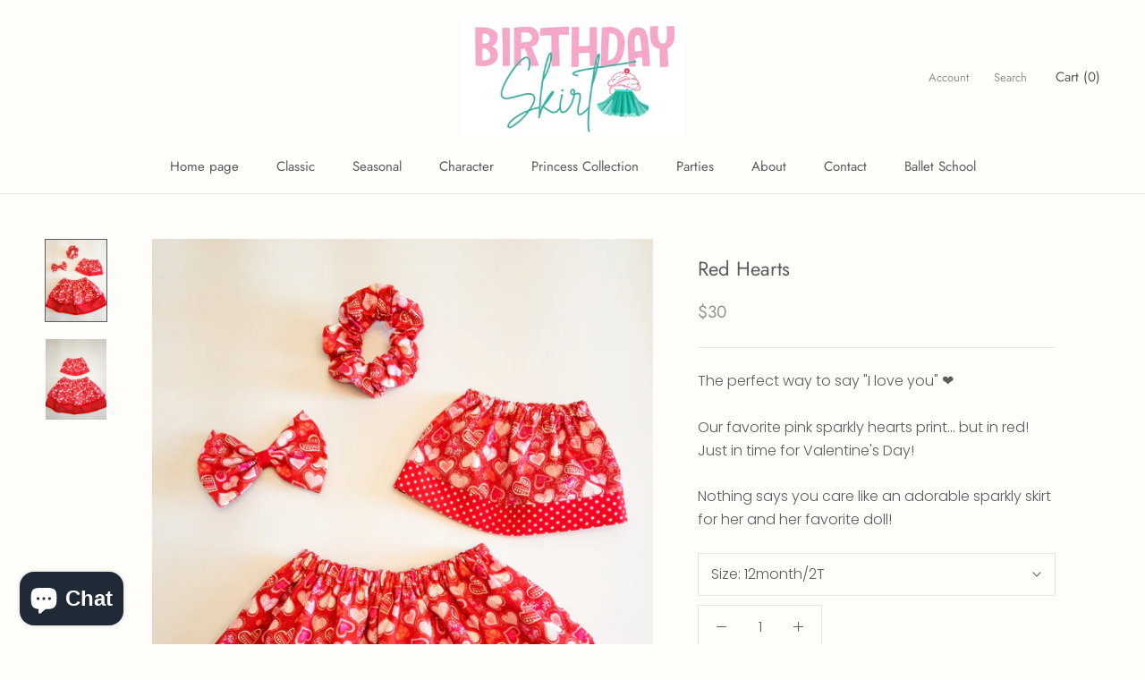

--- FILE ---
content_type: text/html; charset=utf-8
request_url: https://birthdayskirt.com/products/red-hearts
body_size: 21700
content:
<!doctype html>

<html class="no-js" lang="en">
  <head>
    <meta charset="utf-8"> 
    <meta http-equiv="X-UA-Compatible" content="IE=edge,chrome=1">
    <meta name="viewport" content="width=device-width, initial-scale=1.0, height=device-height, minimum-scale=1.0, user-scalable=0">
    <meta name="theme-color" content="">

    <title>
      Red Hearts &ndash; Birthday Skirt
    </title><meta name="description" content="The perfect way to say &quot;I love you&quot; ❤️  Our favorite pink sparkly hearts print... but in red! Just in time for Valentine&#39;s Day! Nothing says you care like an adorable sparkly skirt for her and her favorite doll!"><link rel="canonical" href="https://birthdayskirt.com/products/red-hearts"><link rel="shortcut icon" href="//birthdayskirt.com/cdn/shop/files/Logo_-_Birthday_Skirt_Cupcake_32x32.png?v=1666991747" type="image/png"><meta property="og:type" content="product">
  <meta property="og:title" content="Red Hearts"><meta property="og:image" content="http://birthdayskirt.com/cdn/shop/products/RedHearts_grande.jpg?v=1611952697">
    <meta property="og:image:secure_url" content="https://birthdayskirt.com/cdn/shop/products/RedHearts_grande.jpg?v=1611952697"><meta property="og:image" content="http://birthdayskirt.com/cdn/shop/products/RedHeartsSkirts_grande.jpg?v=1611952697">
    <meta property="og:image:secure_url" content="https://birthdayskirt.com/cdn/shop/products/RedHeartsSkirts_grande.jpg?v=1611952697"><meta property="og:price:amount" content="30.00">
  <meta property="og:price:currency" content="USD"><meta property="og:description" content="The perfect way to say &quot;I love you&quot; ❤️  Our favorite pink sparkly hearts print... but in red! Just in time for Valentine&#39;s Day! Nothing says you care like an adorable sparkly skirt for her and her favorite doll!"><meta property="og:url" content="https://birthdayskirt.com/products/red-hearts">
<meta property="og:site_name" content="Birthday Skirt"><meta name="twitter:card" content="summary"><meta name="twitter:title" content="Red Hearts">
  <meta name="twitter:description" content="The perfect way to say &quot;I love you&quot; ❤️ 
Our favorite pink sparkly hearts print... but in red! Just in time for Valentine&#39;s Day!
Nothing says you care like an adorable sparkly skirt for her and her favorite doll!">
  <meta name="twitter:image" content="https://birthdayskirt.com/cdn/shop/products/RedHearts_600x600_crop_center.jpg?v=1611952697">

    <script>window.performance && window.performance.mark && window.performance.mark('shopify.content_for_header.start');</script><meta id="shopify-digital-wallet" name="shopify-digital-wallet" content="/11061559355/digital_wallets/dialog">
<meta name="shopify-checkout-api-token" content="42bdb99437261b49ee655ff05c07a187">
<meta id="in-context-paypal-metadata" data-shop-id="11061559355" data-venmo-supported="false" data-environment="production" data-locale="en_US" data-paypal-v4="true" data-currency="USD">
<link rel="alternate" type="application/json+oembed" href="https://birthdayskirt.com/products/red-hearts.oembed">
<script async="async" src="/checkouts/internal/preloads.js?locale=en-US"></script>
<link rel="preconnect" href="https://shop.app" crossorigin="anonymous">
<script async="async" src="https://shop.app/checkouts/internal/preloads.js?locale=en-US&shop_id=11061559355" crossorigin="anonymous"></script>
<script id="apple-pay-shop-capabilities" type="application/json">{"shopId":11061559355,"countryCode":"US","currencyCode":"USD","merchantCapabilities":["supports3DS"],"merchantId":"gid:\/\/shopify\/Shop\/11061559355","merchantName":"Birthday Skirt","requiredBillingContactFields":["postalAddress","email"],"requiredShippingContactFields":["postalAddress","email"],"shippingType":"shipping","supportedNetworks":["visa","masterCard","amex","discover","elo","jcb"],"total":{"type":"pending","label":"Birthday Skirt","amount":"1.00"},"shopifyPaymentsEnabled":true,"supportsSubscriptions":true}</script>
<script id="shopify-features" type="application/json">{"accessToken":"42bdb99437261b49ee655ff05c07a187","betas":["rich-media-storefront-analytics"],"domain":"birthdayskirt.com","predictiveSearch":true,"shopId":11061559355,"locale":"en"}</script>
<script>var Shopify = Shopify || {};
Shopify.shop = "birthday-skirts.myshopify.com";
Shopify.locale = "en";
Shopify.currency = {"active":"USD","rate":"1.0"};
Shopify.country = "US";
Shopify.theme = {"name":"Prestige","id":39474659387,"schema_name":"Prestige","schema_version":"2.0.5","theme_store_id":855,"role":"main"};
Shopify.theme.handle = "null";
Shopify.theme.style = {"id":null,"handle":null};
Shopify.cdnHost = "birthdayskirt.com/cdn";
Shopify.routes = Shopify.routes || {};
Shopify.routes.root = "/";</script>
<script type="module">!function(o){(o.Shopify=o.Shopify||{}).modules=!0}(window);</script>
<script>!function(o){function n(){var o=[];function n(){o.push(Array.prototype.slice.apply(arguments))}return n.q=o,n}var t=o.Shopify=o.Shopify||{};t.loadFeatures=n(),t.autoloadFeatures=n()}(window);</script>
<script>
  window.ShopifyPay = window.ShopifyPay || {};
  window.ShopifyPay.apiHost = "shop.app\/pay";
  window.ShopifyPay.redirectState = null;
</script>
<script id="shop-js-analytics" type="application/json">{"pageType":"product"}</script>
<script defer="defer" async type="module" src="//birthdayskirt.com/cdn/shopifycloud/shop-js/modules/v2/client.init-shop-cart-sync_C5BV16lS.en.esm.js"></script>
<script defer="defer" async type="module" src="//birthdayskirt.com/cdn/shopifycloud/shop-js/modules/v2/chunk.common_CygWptCX.esm.js"></script>
<script type="module">
  await import("//birthdayskirt.com/cdn/shopifycloud/shop-js/modules/v2/client.init-shop-cart-sync_C5BV16lS.en.esm.js");
await import("//birthdayskirt.com/cdn/shopifycloud/shop-js/modules/v2/chunk.common_CygWptCX.esm.js");

  window.Shopify.SignInWithShop?.initShopCartSync?.({"fedCMEnabled":true,"windoidEnabled":true});

</script>
<script>
  window.Shopify = window.Shopify || {};
  if (!window.Shopify.featureAssets) window.Shopify.featureAssets = {};
  window.Shopify.featureAssets['shop-js'] = {"shop-cart-sync":["modules/v2/client.shop-cart-sync_ZFArdW7E.en.esm.js","modules/v2/chunk.common_CygWptCX.esm.js"],"init-fed-cm":["modules/v2/client.init-fed-cm_CmiC4vf6.en.esm.js","modules/v2/chunk.common_CygWptCX.esm.js"],"shop-button":["modules/v2/client.shop-button_tlx5R9nI.en.esm.js","modules/v2/chunk.common_CygWptCX.esm.js"],"shop-cash-offers":["modules/v2/client.shop-cash-offers_DOA2yAJr.en.esm.js","modules/v2/chunk.common_CygWptCX.esm.js","modules/v2/chunk.modal_D71HUcav.esm.js"],"init-windoid":["modules/v2/client.init-windoid_sURxWdc1.en.esm.js","modules/v2/chunk.common_CygWptCX.esm.js"],"shop-toast-manager":["modules/v2/client.shop-toast-manager_ClPi3nE9.en.esm.js","modules/v2/chunk.common_CygWptCX.esm.js"],"init-shop-email-lookup-coordinator":["modules/v2/client.init-shop-email-lookup-coordinator_B8hsDcYM.en.esm.js","modules/v2/chunk.common_CygWptCX.esm.js"],"init-shop-cart-sync":["modules/v2/client.init-shop-cart-sync_C5BV16lS.en.esm.js","modules/v2/chunk.common_CygWptCX.esm.js"],"avatar":["modules/v2/client.avatar_BTnouDA3.en.esm.js"],"pay-button":["modules/v2/client.pay-button_FdsNuTd3.en.esm.js","modules/v2/chunk.common_CygWptCX.esm.js"],"init-customer-accounts":["modules/v2/client.init-customer-accounts_DxDtT_ad.en.esm.js","modules/v2/client.shop-login-button_C5VAVYt1.en.esm.js","modules/v2/chunk.common_CygWptCX.esm.js","modules/v2/chunk.modal_D71HUcav.esm.js"],"init-shop-for-new-customer-accounts":["modules/v2/client.init-shop-for-new-customer-accounts_ChsxoAhi.en.esm.js","modules/v2/client.shop-login-button_C5VAVYt1.en.esm.js","modules/v2/chunk.common_CygWptCX.esm.js","modules/v2/chunk.modal_D71HUcav.esm.js"],"shop-login-button":["modules/v2/client.shop-login-button_C5VAVYt1.en.esm.js","modules/v2/chunk.common_CygWptCX.esm.js","modules/v2/chunk.modal_D71HUcav.esm.js"],"init-customer-accounts-sign-up":["modules/v2/client.init-customer-accounts-sign-up_CPSyQ0Tj.en.esm.js","modules/v2/client.shop-login-button_C5VAVYt1.en.esm.js","modules/v2/chunk.common_CygWptCX.esm.js","modules/v2/chunk.modal_D71HUcav.esm.js"],"shop-follow-button":["modules/v2/client.shop-follow-button_Cva4Ekp9.en.esm.js","modules/v2/chunk.common_CygWptCX.esm.js","modules/v2/chunk.modal_D71HUcav.esm.js"],"checkout-modal":["modules/v2/client.checkout-modal_BPM8l0SH.en.esm.js","modules/v2/chunk.common_CygWptCX.esm.js","modules/v2/chunk.modal_D71HUcav.esm.js"],"lead-capture":["modules/v2/client.lead-capture_Bi8yE_yS.en.esm.js","modules/v2/chunk.common_CygWptCX.esm.js","modules/v2/chunk.modal_D71HUcav.esm.js"],"shop-login":["modules/v2/client.shop-login_D6lNrXab.en.esm.js","modules/v2/chunk.common_CygWptCX.esm.js","modules/v2/chunk.modal_D71HUcav.esm.js"],"payment-terms":["modules/v2/client.payment-terms_CZxnsJam.en.esm.js","modules/v2/chunk.common_CygWptCX.esm.js","modules/v2/chunk.modal_D71HUcav.esm.js"]};
</script>
<script>(function() {
  var isLoaded = false;
  function asyncLoad() {
    if (isLoaded) return;
    isLoaded = true;
    var urls = ["\/\/sumo-shopify.com\/apps\/shopify\/sumome-plugin\/js\/sumome.js?siteID=901eec00dfe00d001388c000c6f6370029c51100b8416500065ac4003a35da00\u0026shopId=11061559355\u0026login=733a679a3cb771d00bcf60385d66c53cf0fd2e63\u0026shop=birthday-skirts.myshopify.com","https:\/\/chimpstatic.com\/mcjs-connected\/js\/users\/83e857bdac0edc83b6bed5226\/407ba11075d752b76297ee91b.js?shop=birthday-skirts.myshopify.com","https:\/\/api.revy.io\/bundle.js?shop=birthday-skirts.myshopify.com","https:\/\/chimpstatic.com\/mcjs-connected\/js\/users\/83e857bdac0edc83b6bed5226\/616a32d2e1c124e8332fe9169.js?shop=birthday-skirts.myshopify.com","https:\/\/cdn.nfcube.com\/79e3bcc2bc21a1c80082865471a8cb2b.js?shop=birthday-skirts.myshopify.com","https:\/\/api-na1.hubapi.com\/scriptloader\/v1\/5294641.js?shop=birthday-skirts.myshopify.com"];
    for (var i = 0; i < urls.length; i++) {
      var s = document.createElement('script');
      s.type = 'text/javascript';
      s.async = true;
      s.src = urls[i];
      var x = document.getElementsByTagName('script')[0];
      x.parentNode.insertBefore(s, x);
    }
  };
  if(window.attachEvent) {
    window.attachEvent('onload', asyncLoad);
  } else {
    window.addEventListener('load', asyncLoad, false);
  }
})();</script>
<script id="__st">var __st={"a":11061559355,"offset":-18000,"reqid":"5583d7fd-6d39-430b-9fab-13793f979f68-1768761748","pageurl":"birthdayskirt.com\/products\/red-hearts","u":"b19a34ec0662","p":"product","rtyp":"product","rid":6209969422515};</script>
<script>window.ShopifyPaypalV4VisibilityTracking = true;</script>
<script id="captcha-bootstrap">!function(){'use strict';const t='contact',e='account',n='new_comment',o=[[t,t],['blogs',n],['comments',n],[t,'customer']],c=[[e,'customer_login'],[e,'guest_login'],[e,'recover_customer_password'],[e,'create_customer']],r=t=>t.map((([t,e])=>`form[action*='/${t}']:not([data-nocaptcha='true']) input[name='form_type'][value='${e}']`)).join(','),a=t=>()=>t?[...document.querySelectorAll(t)].map((t=>t.form)):[];function s(){const t=[...o],e=r(t);return a(e)}const i='password',u='form_key',d=['recaptcha-v3-token','g-recaptcha-response','h-captcha-response',i],f=()=>{try{return window.sessionStorage}catch{return}},m='__shopify_v',_=t=>t.elements[u];function p(t,e,n=!1){try{const o=window.sessionStorage,c=JSON.parse(o.getItem(e)),{data:r}=function(t){const{data:e,action:n}=t;return t[m]||n?{data:e,action:n}:{data:t,action:n}}(c);for(const[e,n]of Object.entries(r))t.elements[e]&&(t.elements[e].value=n);n&&o.removeItem(e)}catch(o){console.error('form repopulation failed',{error:o})}}const l='form_type',E='cptcha';function T(t){t.dataset[E]=!0}const w=window,h=w.document,L='Shopify',v='ce_forms',y='captcha';let A=!1;((t,e)=>{const n=(g='f06e6c50-85a8-45c8-87d0-21a2b65856fe',I='https://cdn.shopify.com/shopifycloud/storefront-forms-hcaptcha/ce_storefront_forms_captcha_hcaptcha.v1.5.2.iife.js',D={infoText:'Protected by hCaptcha',privacyText:'Privacy',termsText:'Terms'},(t,e,n)=>{const o=w[L][v],c=o.bindForm;if(c)return c(t,g,e,D).then(n);var r;o.q.push([[t,g,e,D],n]),r=I,A||(h.body.append(Object.assign(h.createElement('script'),{id:'captcha-provider',async:!0,src:r})),A=!0)});var g,I,D;w[L]=w[L]||{},w[L][v]=w[L][v]||{},w[L][v].q=[],w[L][y]=w[L][y]||{},w[L][y].protect=function(t,e){n(t,void 0,e),T(t)},Object.freeze(w[L][y]),function(t,e,n,w,h,L){const[v,y,A,g]=function(t,e,n){const i=e?o:[],u=t?c:[],d=[...i,...u],f=r(d),m=r(i),_=r(d.filter((([t,e])=>n.includes(e))));return[a(f),a(m),a(_),s()]}(w,h,L),I=t=>{const e=t.target;return e instanceof HTMLFormElement?e:e&&e.form},D=t=>v().includes(t);t.addEventListener('submit',(t=>{const e=I(t);if(!e)return;const n=D(e)&&!e.dataset.hcaptchaBound&&!e.dataset.recaptchaBound,o=_(e),c=g().includes(e)&&(!o||!o.value);(n||c)&&t.preventDefault(),c&&!n&&(function(t){try{if(!f())return;!function(t){const e=f();if(!e)return;const n=_(t);if(!n)return;const o=n.value;o&&e.removeItem(o)}(t);const e=Array.from(Array(32),(()=>Math.random().toString(36)[2])).join('');!function(t,e){_(t)||t.append(Object.assign(document.createElement('input'),{type:'hidden',name:u})),t.elements[u].value=e}(t,e),function(t,e){const n=f();if(!n)return;const o=[...t.querySelectorAll(`input[type='${i}']`)].map((({name:t})=>t)),c=[...d,...o],r={};for(const[a,s]of new FormData(t).entries())c.includes(a)||(r[a]=s);n.setItem(e,JSON.stringify({[m]:1,action:t.action,data:r}))}(t,e)}catch(e){console.error('failed to persist form',e)}}(e),e.submit())}));const S=(t,e)=>{t&&!t.dataset[E]&&(n(t,e.some((e=>e===t))),T(t))};for(const o of['focusin','change'])t.addEventListener(o,(t=>{const e=I(t);D(e)&&S(e,y())}));const B=e.get('form_key'),M=e.get(l),P=B&&M;t.addEventListener('DOMContentLoaded',(()=>{const t=y();if(P)for(const e of t)e.elements[l].value===M&&p(e,B);[...new Set([...A(),...v().filter((t=>'true'===t.dataset.shopifyCaptcha))])].forEach((e=>S(e,t)))}))}(h,new URLSearchParams(w.location.search),n,t,e,['guest_login'])})(!0,!0)}();</script>
<script integrity="sha256-4kQ18oKyAcykRKYeNunJcIwy7WH5gtpwJnB7kiuLZ1E=" data-source-attribution="shopify.loadfeatures" defer="defer" src="//birthdayskirt.com/cdn/shopifycloud/storefront/assets/storefront/load_feature-a0a9edcb.js" crossorigin="anonymous"></script>
<script crossorigin="anonymous" defer="defer" src="//birthdayskirt.com/cdn/shopifycloud/storefront/assets/shopify_pay/storefront-65b4c6d7.js?v=20250812"></script>
<script data-source-attribution="shopify.dynamic_checkout.dynamic.init">var Shopify=Shopify||{};Shopify.PaymentButton=Shopify.PaymentButton||{isStorefrontPortableWallets:!0,init:function(){window.Shopify.PaymentButton.init=function(){};var t=document.createElement("script");t.src="https://birthdayskirt.com/cdn/shopifycloud/portable-wallets/latest/portable-wallets.en.js",t.type="module",document.head.appendChild(t)}};
</script>
<script data-source-attribution="shopify.dynamic_checkout.buyer_consent">
  function portableWalletsHideBuyerConsent(e){var t=document.getElementById("shopify-buyer-consent"),n=document.getElementById("shopify-subscription-policy-button");t&&n&&(t.classList.add("hidden"),t.setAttribute("aria-hidden","true"),n.removeEventListener("click",e))}function portableWalletsShowBuyerConsent(e){var t=document.getElementById("shopify-buyer-consent"),n=document.getElementById("shopify-subscription-policy-button");t&&n&&(t.classList.remove("hidden"),t.removeAttribute("aria-hidden"),n.addEventListener("click",e))}window.Shopify?.PaymentButton&&(window.Shopify.PaymentButton.hideBuyerConsent=portableWalletsHideBuyerConsent,window.Shopify.PaymentButton.showBuyerConsent=portableWalletsShowBuyerConsent);
</script>
<script data-source-attribution="shopify.dynamic_checkout.cart.bootstrap">document.addEventListener("DOMContentLoaded",(function(){function t(){return document.querySelector("shopify-accelerated-checkout-cart, shopify-accelerated-checkout")}if(t())Shopify.PaymentButton.init();else{new MutationObserver((function(e,n){t()&&(Shopify.PaymentButton.init(),n.disconnect())})).observe(document.body,{childList:!0,subtree:!0})}}));
</script>
<link id="shopify-accelerated-checkout-styles" rel="stylesheet" media="screen" href="https://birthdayskirt.com/cdn/shopifycloud/portable-wallets/latest/accelerated-checkout-backwards-compat.css" crossorigin="anonymous">
<style id="shopify-accelerated-checkout-cart">
        #shopify-buyer-consent {
  margin-top: 1em;
  display: inline-block;
  width: 100%;
}

#shopify-buyer-consent.hidden {
  display: none;
}

#shopify-subscription-policy-button {
  background: none;
  border: none;
  padding: 0;
  text-decoration: underline;
  font-size: inherit;
  cursor: pointer;
}

#shopify-subscription-policy-button::before {
  box-shadow: none;
}

      </style>

<script>window.performance && window.performance.mark && window.performance.mark('shopify.content_for_header.end');</script>

    <link rel="stylesheet" href="//birthdayskirt.com/cdn/shop/t/2/assets/theme.scss.css?v=152478504459655571521763067102">

    <script>
      // This allows to expose several variables to the global scope, to be used in scripts
      window.theme = {
        template: "product",
        shopCurrency: "USD",
        moneyFormat: "${{amount}}",
        moneyWithCurrencyFormat: "${{amount}} USD",
        currencyConversionEnabled: false,
        currencyConversionMoneyFormat: "money_format",
        currencyConversionRoundAmounts: true,
        productImageSize: "square",
        searchMode: "product",
        showPageTransition: true,
        showElementStaggering: true,
        showImageZooming: true,
        enableExperimentalResizeObserver: false
      };

      window.languages = {
        cartAddNote: "Add Order Note",
        cartEditNote: "Edit Order Note",
        productImageLoadingError: "This image could not be loaded. Please try to reload the page.",
        productFormAddToCart: "Add to cart",
        productFormUnavailable: "Unavailable",
        productFormSoldOut: "Sold Out",
        shippingEstimatorOneResult: "1 option available:",
        shippingEstimatorMoreResults: "{{count}} options available:",
        shippingEstimatorNoResults: "No shipping could be found"
      };

      window.lazySizesConfig = {
        loadHidden: false,
        hFac: 0.5,
        expFactor: 2,
        ricTimeout: 150,
        lazyClass: 'Image--lazyLoad',
        loadingClass: 'Image--lazyLoading',
        loadedClass: 'Image--lazyLoaded'
      };

      document.documentElement.className = document.documentElement.className.replace('no-js', 'js');
      document.documentElement.style.setProperty('--window-height', window.innerHeight + 'px');

      // We do a quick detection of some features (we could use Modernizr but for so little...)
      (function() {
        document.documentElement.className += ((window.CSS && window.CSS.supports('(position: sticky) or (position: -webkit-sticky)')) ? ' supports-sticky' : ' no-supports-sticky');
        document.documentElement.className += (window.matchMedia('(-moz-touch-enabled: 1), (hover: none)')).matches ? ' no-supports-hover' : ' supports-hover';
      }());

      window.onpageshow = function (event) {
        if (event.persisted) {
          window.location.reload();
        }
      };
    </script>

    <script src="//birthdayskirt.com/cdn/shop/t/2/assets/lazysizes.min.js?v=174358363404432586981538422394" async></script>

    
<script src="https://polyfill-fastly.net/v2/polyfill.min.js?features=fetch,Element.prototype.closest,Element.prototype.remove,Element.prototype.classList,Array.prototype.includes,Array.prototype.fill,Object.assign,CustomEvent,IntersectionObserver,IntersectionObserverEntry" defer></script>
    <script src="//birthdayskirt.com/cdn/shop/t/2/assets/libs.min.js?v=88466822118989791001538422394" defer></script>
    <script src="//birthdayskirt.com/cdn/shop/t/2/assets/theme.min.js?v=38606973108106749121538570120" defer></script>
    <script src="//birthdayskirt.com/cdn/shop/t/2/assets/custom.js?v=8814717088703906631538422394" defer></script>

    
  <script type="application/ld+json">
  {
    "@context": "http://schema.org",
    "@type": "Product",
    "offers": {
      "@type": "Offer",
      "availability":"//schema.org/OutOfStock",
      "price": "30.00",
      "priceCurrency": "USD"
    },
    "brand": "Birthday Skirt",
    "name": "Red Hearts",
    "description": "The perfect way to say \"I love you\" ❤️ \nOur favorite pink sparkly hearts print... but in red! Just in time for Valentine's Day!\nNothing says you care like an adorable sparkly skirt for her and her favorite doll!",
    "category": "Skirt",
    "url": "https://birthdayskirt.com/products/red-hearts",
    "image": {
      "@type": "ImageObject",
      "url": "https://birthdayskirt.com/cdn/shop/products/RedHearts_1024x1024.jpg?v=1611952697",
      "image": "https://birthdayskirt.com/cdn/shop/products/RedHearts_1024x1024.jpg?v=1611952697",
      "name": "Red Hearts",
      "width": 1024,
      "height": 1024
    }
  }
  </script>

<meta name="p:domain_verify" content="df4ea96bbbd44e99dfb5005cd3510f7a"/>
  <script src="https://cdn.shopify.com/extensions/7bc9bb47-adfa-4267-963e-cadee5096caf/inbox-1252/assets/inbox-chat-loader.js" type="text/javascript" defer="defer"></script>
<link href="https://monorail-edge.shopifysvc.com" rel="dns-prefetch">
<script>(function(){if ("sendBeacon" in navigator && "performance" in window) {try {var session_token_from_headers = performance.getEntriesByType('navigation')[0].serverTiming.find(x => x.name == '_s').description;} catch {var session_token_from_headers = undefined;}var session_cookie_matches = document.cookie.match(/_shopify_s=([^;]*)/);var session_token_from_cookie = session_cookie_matches && session_cookie_matches.length === 2 ? session_cookie_matches[1] : "";var session_token = session_token_from_headers || session_token_from_cookie || "";function handle_abandonment_event(e) {var entries = performance.getEntries().filter(function(entry) {return /monorail-edge.shopifysvc.com/.test(entry.name);});if (!window.abandonment_tracked && entries.length === 0) {window.abandonment_tracked = true;var currentMs = Date.now();var navigation_start = performance.timing.navigationStart;var payload = {shop_id: 11061559355,url: window.location.href,navigation_start,duration: currentMs - navigation_start,session_token,page_type: "product"};window.navigator.sendBeacon("https://monorail-edge.shopifysvc.com/v1/produce", JSON.stringify({schema_id: "online_store_buyer_site_abandonment/1.1",payload: payload,metadata: {event_created_at_ms: currentMs,event_sent_at_ms: currentMs}}));}}window.addEventListener('pagehide', handle_abandonment_event);}}());</script>
<script id="web-pixels-manager-setup">(function e(e,d,r,n,o){if(void 0===o&&(o={}),!Boolean(null===(a=null===(i=window.Shopify)||void 0===i?void 0:i.analytics)||void 0===a?void 0:a.replayQueue)){var i,a;window.Shopify=window.Shopify||{};var t=window.Shopify;t.analytics=t.analytics||{};var s=t.analytics;s.replayQueue=[],s.publish=function(e,d,r){return s.replayQueue.push([e,d,r]),!0};try{self.performance.mark("wpm:start")}catch(e){}var l=function(){var e={modern:/Edge?\/(1{2}[4-9]|1[2-9]\d|[2-9]\d{2}|\d{4,})\.\d+(\.\d+|)|Firefox\/(1{2}[4-9]|1[2-9]\d|[2-9]\d{2}|\d{4,})\.\d+(\.\d+|)|Chrom(ium|e)\/(9{2}|\d{3,})\.\d+(\.\d+|)|(Maci|X1{2}).+ Version\/(15\.\d+|(1[6-9]|[2-9]\d|\d{3,})\.\d+)([,.]\d+|)( \(\w+\)|)( Mobile\/\w+|) Safari\/|Chrome.+OPR\/(9{2}|\d{3,})\.\d+\.\d+|(CPU[ +]OS|iPhone[ +]OS|CPU[ +]iPhone|CPU IPhone OS|CPU iPad OS)[ +]+(15[._]\d+|(1[6-9]|[2-9]\d|\d{3,})[._]\d+)([._]\d+|)|Android:?[ /-](13[3-9]|1[4-9]\d|[2-9]\d{2}|\d{4,})(\.\d+|)(\.\d+|)|Android.+Firefox\/(13[5-9]|1[4-9]\d|[2-9]\d{2}|\d{4,})\.\d+(\.\d+|)|Android.+Chrom(ium|e)\/(13[3-9]|1[4-9]\d|[2-9]\d{2}|\d{4,})\.\d+(\.\d+|)|SamsungBrowser\/([2-9]\d|\d{3,})\.\d+/,legacy:/Edge?\/(1[6-9]|[2-9]\d|\d{3,})\.\d+(\.\d+|)|Firefox\/(5[4-9]|[6-9]\d|\d{3,})\.\d+(\.\d+|)|Chrom(ium|e)\/(5[1-9]|[6-9]\d|\d{3,})\.\d+(\.\d+|)([\d.]+$|.*Safari\/(?![\d.]+ Edge\/[\d.]+$))|(Maci|X1{2}).+ Version\/(10\.\d+|(1[1-9]|[2-9]\d|\d{3,})\.\d+)([,.]\d+|)( \(\w+\)|)( Mobile\/\w+|) Safari\/|Chrome.+OPR\/(3[89]|[4-9]\d|\d{3,})\.\d+\.\d+|(CPU[ +]OS|iPhone[ +]OS|CPU[ +]iPhone|CPU IPhone OS|CPU iPad OS)[ +]+(10[._]\d+|(1[1-9]|[2-9]\d|\d{3,})[._]\d+)([._]\d+|)|Android:?[ /-](13[3-9]|1[4-9]\d|[2-9]\d{2}|\d{4,})(\.\d+|)(\.\d+|)|Mobile Safari.+OPR\/([89]\d|\d{3,})\.\d+\.\d+|Android.+Firefox\/(13[5-9]|1[4-9]\d|[2-9]\d{2}|\d{4,})\.\d+(\.\d+|)|Android.+Chrom(ium|e)\/(13[3-9]|1[4-9]\d|[2-9]\d{2}|\d{4,})\.\d+(\.\d+|)|Android.+(UC? ?Browser|UCWEB|U3)[ /]?(15\.([5-9]|\d{2,})|(1[6-9]|[2-9]\d|\d{3,})\.\d+)\.\d+|SamsungBrowser\/(5\.\d+|([6-9]|\d{2,})\.\d+)|Android.+MQ{2}Browser\/(14(\.(9|\d{2,})|)|(1[5-9]|[2-9]\d|\d{3,})(\.\d+|))(\.\d+|)|K[Aa][Ii]OS\/(3\.\d+|([4-9]|\d{2,})\.\d+)(\.\d+|)/},d=e.modern,r=e.legacy,n=navigator.userAgent;return n.match(d)?"modern":n.match(r)?"legacy":"unknown"}(),u="modern"===l?"modern":"legacy",c=(null!=n?n:{modern:"",legacy:""})[u],f=function(e){return[e.baseUrl,"/wpm","/b",e.hashVersion,"modern"===e.buildTarget?"m":"l",".js"].join("")}({baseUrl:d,hashVersion:r,buildTarget:u}),m=function(e){var d=e.version,r=e.bundleTarget,n=e.surface,o=e.pageUrl,i=e.monorailEndpoint;return{emit:function(e){var a=e.status,t=e.errorMsg,s=(new Date).getTime(),l=JSON.stringify({metadata:{event_sent_at_ms:s},events:[{schema_id:"web_pixels_manager_load/3.1",payload:{version:d,bundle_target:r,page_url:o,status:a,surface:n,error_msg:t},metadata:{event_created_at_ms:s}}]});if(!i)return console&&console.warn&&console.warn("[Web Pixels Manager] No Monorail endpoint provided, skipping logging."),!1;try{return self.navigator.sendBeacon.bind(self.navigator)(i,l)}catch(e){}var u=new XMLHttpRequest;try{return u.open("POST",i,!0),u.setRequestHeader("Content-Type","text/plain"),u.send(l),!0}catch(e){return console&&console.warn&&console.warn("[Web Pixels Manager] Got an unhandled error while logging to Monorail."),!1}}}}({version:r,bundleTarget:l,surface:e.surface,pageUrl:self.location.href,monorailEndpoint:e.monorailEndpoint});try{o.browserTarget=l,function(e){var d=e.src,r=e.async,n=void 0===r||r,o=e.onload,i=e.onerror,a=e.sri,t=e.scriptDataAttributes,s=void 0===t?{}:t,l=document.createElement("script"),u=document.querySelector("head"),c=document.querySelector("body");if(l.async=n,l.src=d,a&&(l.integrity=a,l.crossOrigin="anonymous"),s)for(var f in s)if(Object.prototype.hasOwnProperty.call(s,f))try{l.dataset[f]=s[f]}catch(e){}if(o&&l.addEventListener("load",o),i&&l.addEventListener("error",i),u)u.appendChild(l);else{if(!c)throw new Error("Did not find a head or body element to append the script");c.appendChild(l)}}({src:f,async:!0,onload:function(){if(!function(){var e,d;return Boolean(null===(d=null===(e=window.Shopify)||void 0===e?void 0:e.analytics)||void 0===d?void 0:d.initialized)}()){var d=window.webPixelsManager.init(e)||void 0;if(d){var r=window.Shopify.analytics;r.replayQueue.forEach((function(e){var r=e[0],n=e[1],o=e[2];d.publishCustomEvent(r,n,o)})),r.replayQueue=[],r.publish=d.publishCustomEvent,r.visitor=d.visitor,r.initialized=!0}}},onerror:function(){return m.emit({status:"failed",errorMsg:"".concat(f," has failed to load")})},sri:function(e){var d=/^sha384-[A-Za-z0-9+/=]+$/;return"string"==typeof e&&d.test(e)}(c)?c:"",scriptDataAttributes:o}),m.emit({status:"loading"})}catch(e){m.emit({status:"failed",errorMsg:(null==e?void 0:e.message)||"Unknown error"})}}})({shopId: 11061559355,storefrontBaseUrl: "https://birthdayskirt.com",extensionsBaseUrl: "https://extensions.shopifycdn.com/cdn/shopifycloud/web-pixels-manager",monorailEndpoint: "https://monorail-edge.shopifysvc.com/unstable/produce_batch",surface: "storefront-renderer",enabledBetaFlags: ["2dca8a86"],webPixelsConfigList: [{"id":"1143865523","configuration":"{\"accountID\":\"birthday-skirts\"}","eventPayloadVersion":"v1","runtimeContext":"STRICT","scriptVersion":"1d4c781273105676f6b02a329648437f","type":"APP","apiClientId":32196493313,"privacyPurposes":["ANALYTICS","MARKETING","SALE_OF_DATA"],"dataSharingAdjustments":{"protectedCustomerApprovalScopes":["read_customer_address","read_customer_email","read_customer_name","read_customer_personal_data","read_customer_phone"]}},{"id":"495517875","configuration":"{\"config\":\"{\\\"pixel_id\\\":\\\"G-30TLK08ER7\\\",\\\"gtag_events\\\":[{\\\"type\\\":\\\"purchase\\\",\\\"action_label\\\":\\\"G-30TLK08ER7\\\"},{\\\"type\\\":\\\"page_view\\\",\\\"action_label\\\":\\\"G-30TLK08ER7\\\"},{\\\"type\\\":\\\"view_item\\\",\\\"action_label\\\":\\\"G-30TLK08ER7\\\"},{\\\"type\\\":\\\"search\\\",\\\"action_label\\\":\\\"G-30TLK08ER7\\\"},{\\\"type\\\":\\\"add_to_cart\\\",\\\"action_label\\\":\\\"G-30TLK08ER7\\\"},{\\\"type\\\":\\\"begin_checkout\\\",\\\"action_label\\\":\\\"G-30TLK08ER7\\\"},{\\\"type\\\":\\\"add_payment_info\\\",\\\"action_label\\\":\\\"G-30TLK08ER7\\\"}],\\\"enable_monitoring_mode\\\":false}\"}","eventPayloadVersion":"v1","runtimeContext":"OPEN","scriptVersion":"b2a88bafab3e21179ed38636efcd8a93","type":"APP","apiClientId":1780363,"privacyPurposes":[],"dataSharingAdjustments":{"protectedCustomerApprovalScopes":["read_customer_address","read_customer_email","read_customer_name","read_customer_personal_data","read_customer_phone"]}},{"id":"66945203","configuration":"{\"tagID\":\"2612806867979\"}","eventPayloadVersion":"v1","runtimeContext":"STRICT","scriptVersion":"18031546ee651571ed29edbe71a3550b","type":"APP","apiClientId":3009811,"privacyPurposes":["ANALYTICS","MARKETING","SALE_OF_DATA"],"dataSharingAdjustments":{"protectedCustomerApprovalScopes":["read_customer_address","read_customer_email","read_customer_name","read_customer_personal_data","read_customer_phone"]}},{"id":"58851507","eventPayloadVersion":"v1","runtimeContext":"LAX","scriptVersion":"1","type":"CUSTOM","privacyPurposes":["MARKETING"],"name":"Meta pixel (migrated)"},{"id":"shopify-app-pixel","configuration":"{}","eventPayloadVersion":"v1","runtimeContext":"STRICT","scriptVersion":"0450","apiClientId":"shopify-pixel","type":"APP","privacyPurposes":["ANALYTICS","MARKETING"]},{"id":"shopify-custom-pixel","eventPayloadVersion":"v1","runtimeContext":"LAX","scriptVersion":"0450","apiClientId":"shopify-pixel","type":"CUSTOM","privacyPurposes":["ANALYTICS","MARKETING"]}],isMerchantRequest: false,initData: {"shop":{"name":"Birthday Skirt","paymentSettings":{"currencyCode":"USD"},"myshopifyDomain":"birthday-skirts.myshopify.com","countryCode":"US","storefrontUrl":"https:\/\/birthdayskirt.com"},"customer":null,"cart":null,"checkout":null,"productVariants":[{"price":{"amount":30.0,"currencyCode":"USD"},"product":{"title":"Red Hearts","vendor":"Birthday Skirt","id":"6209969422515","untranslatedTitle":"Red Hearts","url":"\/products\/red-hearts","type":"Skirt"},"id":"38083402105011","image":{"src":"\/\/birthdayskirt.com\/cdn\/shop\/products\/RedHearts.jpg?v=1611952697"},"sku":"","title":"12month\/2T","untranslatedTitle":"12month\/2T"},{"price":{"amount":30.0,"currencyCode":"USD"},"product":{"title":"Red Hearts","vendor":"Birthday Skirt","id":"6209969422515","untranslatedTitle":"Red Hearts","url":"\/products\/red-hearts","type":"Skirt"},"id":"38083402137779","image":{"src":"\/\/birthdayskirt.com\/cdn\/shop\/products\/RedHearts.jpg?v=1611952697"},"sku":"","title":"3T\/4T","untranslatedTitle":"3T\/4T"},{"price":{"amount":30.0,"currencyCode":"USD"},"product":{"title":"Red Hearts","vendor":"Birthday Skirt","id":"6209969422515","untranslatedTitle":"Red Hearts","url":"\/products\/red-hearts","type":"Skirt"},"id":"38083402170547","image":{"src":"\/\/birthdayskirt.com\/cdn\/shop\/products\/RedHearts.jpg?v=1611952697"},"sku":"","title":"5\/6","untranslatedTitle":"5\/6"},{"price":{"amount":35.0,"currencyCode":"USD"},"product":{"title":"Red Hearts","vendor":"Birthday Skirt","id":"6209969422515","untranslatedTitle":"Red Hearts","url":"\/products\/red-hearts","type":"Skirt"},"id":"44364147359923","image":{"src":"\/\/birthdayskirt.com\/cdn\/shop\/products\/RedHearts.jpg?v=1611952697"},"sku":"","title":"6X","untranslatedTitle":"6X"},{"price":{"amount":35.0,"currencyCode":"USD"},"product":{"title":"Red Hearts","vendor":"Birthday Skirt","id":"6209969422515","untranslatedTitle":"Red Hearts","url":"\/products\/red-hearts","type":"Skirt"},"id":"38083402203315","image":{"src":"\/\/birthdayskirt.com\/cdn\/shop\/products\/RedHearts.jpg?v=1611952697"},"sku":"","title":"7\/8","untranslatedTitle":"7\/8"},{"price":{"amount":35.0,"currencyCode":"USD"},"product":{"title":"Red Hearts","vendor":"Birthday Skirt","id":"6209969422515","untranslatedTitle":"Red Hearts","url":"\/products\/red-hearts","type":"Skirt"},"id":"38083402236083","image":{"src":"\/\/birthdayskirt.com\/cdn\/shop\/products\/RedHearts.jpg?v=1611952697"},"sku":"","title":"10","untranslatedTitle":"10"},{"price":{"amount":35.0,"currencyCode":"USD"},"product":{"title":"Red Hearts","vendor":"Birthday Skirt","id":"6209969422515","untranslatedTitle":"Red Hearts","url":"\/products\/red-hearts","type":"Skirt"},"id":"38083402268851","image":{"src":"\/\/birthdayskirt.com\/cdn\/shop\/products\/RedHearts.jpg?v=1611952697"},"sku":"","title":"12","untranslatedTitle":"12"}],"purchasingCompany":null},},"https://birthdayskirt.com/cdn","fcfee988w5aeb613cpc8e4bc33m6693e112",{"modern":"","legacy":""},{"shopId":"11061559355","storefrontBaseUrl":"https:\/\/birthdayskirt.com","extensionBaseUrl":"https:\/\/extensions.shopifycdn.com\/cdn\/shopifycloud\/web-pixels-manager","surface":"storefront-renderer","enabledBetaFlags":"[\"2dca8a86\"]","isMerchantRequest":"false","hashVersion":"fcfee988w5aeb613cpc8e4bc33m6693e112","publish":"custom","events":"[[\"page_viewed\",{}],[\"product_viewed\",{\"productVariant\":{\"price\":{\"amount\":30.0,\"currencyCode\":\"USD\"},\"product\":{\"title\":\"Red Hearts\",\"vendor\":\"Birthday Skirt\",\"id\":\"6209969422515\",\"untranslatedTitle\":\"Red Hearts\",\"url\":\"\/products\/red-hearts\",\"type\":\"Skirt\"},\"id\":\"38083402105011\",\"image\":{\"src\":\"\/\/birthdayskirt.com\/cdn\/shop\/products\/RedHearts.jpg?v=1611952697\"},\"sku\":\"\",\"title\":\"12month\/2T\",\"untranslatedTitle\":\"12month\/2T\"}}]]"});</script><script>
  window.ShopifyAnalytics = window.ShopifyAnalytics || {};
  window.ShopifyAnalytics.meta = window.ShopifyAnalytics.meta || {};
  window.ShopifyAnalytics.meta.currency = 'USD';
  var meta = {"product":{"id":6209969422515,"gid":"gid:\/\/shopify\/Product\/6209969422515","vendor":"Birthday Skirt","type":"Skirt","handle":"red-hearts","variants":[{"id":38083402105011,"price":3000,"name":"Red Hearts - 12month\/2T","public_title":"12month\/2T","sku":""},{"id":38083402137779,"price":3000,"name":"Red Hearts - 3T\/4T","public_title":"3T\/4T","sku":""},{"id":38083402170547,"price":3000,"name":"Red Hearts - 5\/6","public_title":"5\/6","sku":""},{"id":44364147359923,"price":3500,"name":"Red Hearts - 6X","public_title":"6X","sku":""},{"id":38083402203315,"price":3500,"name":"Red Hearts - 7\/8","public_title":"7\/8","sku":""},{"id":38083402236083,"price":3500,"name":"Red Hearts - 10","public_title":"10","sku":""},{"id":38083402268851,"price":3500,"name":"Red Hearts - 12","public_title":"12","sku":""}],"remote":false},"page":{"pageType":"product","resourceType":"product","resourceId":6209969422515,"requestId":"5583d7fd-6d39-430b-9fab-13793f979f68-1768761748"}};
  for (var attr in meta) {
    window.ShopifyAnalytics.meta[attr] = meta[attr];
  }
</script>
<script class="analytics">
  (function () {
    var customDocumentWrite = function(content) {
      var jquery = null;

      if (window.jQuery) {
        jquery = window.jQuery;
      } else if (window.Checkout && window.Checkout.$) {
        jquery = window.Checkout.$;
      }

      if (jquery) {
        jquery('body').append(content);
      }
    };

    var hasLoggedConversion = function(token) {
      if (token) {
        return document.cookie.indexOf('loggedConversion=' + token) !== -1;
      }
      return false;
    }

    var setCookieIfConversion = function(token) {
      if (token) {
        var twoMonthsFromNow = new Date(Date.now());
        twoMonthsFromNow.setMonth(twoMonthsFromNow.getMonth() + 2);

        document.cookie = 'loggedConversion=' + token + '; expires=' + twoMonthsFromNow;
      }
    }

    var trekkie = window.ShopifyAnalytics.lib = window.trekkie = window.trekkie || [];
    if (trekkie.integrations) {
      return;
    }
    trekkie.methods = [
      'identify',
      'page',
      'ready',
      'track',
      'trackForm',
      'trackLink'
    ];
    trekkie.factory = function(method) {
      return function() {
        var args = Array.prototype.slice.call(arguments);
        args.unshift(method);
        trekkie.push(args);
        return trekkie;
      };
    };
    for (var i = 0; i < trekkie.methods.length; i++) {
      var key = trekkie.methods[i];
      trekkie[key] = trekkie.factory(key);
    }
    trekkie.load = function(config) {
      trekkie.config = config || {};
      trekkie.config.initialDocumentCookie = document.cookie;
      var first = document.getElementsByTagName('script')[0];
      var script = document.createElement('script');
      script.type = 'text/javascript';
      script.onerror = function(e) {
        var scriptFallback = document.createElement('script');
        scriptFallback.type = 'text/javascript';
        scriptFallback.onerror = function(error) {
                var Monorail = {
      produce: function produce(monorailDomain, schemaId, payload) {
        var currentMs = new Date().getTime();
        var event = {
          schema_id: schemaId,
          payload: payload,
          metadata: {
            event_created_at_ms: currentMs,
            event_sent_at_ms: currentMs
          }
        };
        return Monorail.sendRequest("https://" + monorailDomain + "/v1/produce", JSON.stringify(event));
      },
      sendRequest: function sendRequest(endpointUrl, payload) {
        // Try the sendBeacon API
        if (window && window.navigator && typeof window.navigator.sendBeacon === 'function' && typeof window.Blob === 'function' && !Monorail.isIos12()) {
          var blobData = new window.Blob([payload], {
            type: 'text/plain'
          });

          if (window.navigator.sendBeacon(endpointUrl, blobData)) {
            return true;
          } // sendBeacon was not successful

        } // XHR beacon

        var xhr = new XMLHttpRequest();

        try {
          xhr.open('POST', endpointUrl);
          xhr.setRequestHeader('Content-Type', 'text/plain');
          xhr.send(payload);
        } catch (e) {
          console.log(e);
        }

        return false;
      },
      isIos12: function isIos12() {
        return window.navigator.userAgent.lastIndexOf('iPhone; CPU iPhone OS 12_') !== -1 || window.navigator.userAgent.lastIndexOf('iPad; CPU OS 12_') !== -1;
      }
    };
    Monorail.produce('monorail-edge.shopifysvc.com',
      'trekkie_storefront_load_errors/1.1',
      {shop_id: 11061559355,
      theme_id: 39474659387,
      app_name: "storefront",
      context_url: window.location.href,
      source_url: "//birthdayskirt.com/cdn/s/trekkie.storefront.cd680fe47e6c39ca5d5df5f0a32d569bc48c0f27.min.js"});

        };
        scriptFallback.async = true;
        scriptFallback.src = '//birthdayskirt.com/cdn/s/trekkie.storefront.cd680fe47e6c39ca5d5df5f0a32d569bc48c0f27.min.js';
        first.parentNode.insertBefore(scriptFallback, first);
      };
      script.async = true;
      script.src = '//birthdayskirt.com/cdn/s/trekkie.storefront.cd680fe47e6c39ca5d5df5f0a32d569bc48c0f27.min.js';
      first.parentNode.insertBefore(script, first);
    };
    trekkie.load(
      {"Trekkie":{"appName":"storefront","development":false,"defaultAttributes":{"shopId":11061559355,"isMerchantRequest":null,"themeId":39474659387,"themeCityHash":"1199426167006661448","contentLanguage":"en","currency":"USD","eventMetadataId":"4c5f98fd-4805-4220-a046-f186f1b2a68d"},"isServerSideCookieWritingEnabled":true,"monorailRegion":"shop_domain","enabledBetaFlags":["65f19447"]},"Session Attribution":{},"S2S":{"facebookCapiEnabled":false,"source":"trekkie-storefront-renderer","apiClientId":580111}}
    );

    var loaded = false;
    trekkie.ready(function() {
      if (loaded) return;
      loaded = true;

      window.ShopifyAnalytics.lib = window.trekkie;

      var originalDocumentWrite = document.write;
      document.write = customDocumentWrite;
      try { window.ShopifyAnalytics.merchantGoogleAnalytics.call(this); } catch(error) {};
      document.write = originalDocumentWrite;

      window.ShopifyAnalytics.lib.page(null,{"pageType":"product","resourceType":"product","resourceId":6209969422515,"requestId":"5583d7fd-6d39-430b-9fab-13793f979f68-1768761748","shopifyEmitted":true});

      var match = window.location.pathname.match(/checkouts\/(.+)\/(thank_you|post_purchase)/)
      var token = match? match[1]: undefined;
      if (!hasLoggedConversion(token)) {
        setCookieIfConversion(token);
        window.ShopifyAnalytics.lib.track("Viewed Product",{"currency":"USD","variantId":38083402105011,"productId":6209969422515,"productGid":"gid:\/\/shopify\/Product\/6209969422515","name":"Red Hearts - 12month\/2T","price":"30.00","sku":"","brand":"Birthday Skirt","variant":"12month\/2T","category":"Skirt","nonInteraction":true,"remote":false},undefined,undefined,{"shopifyEmitted":true});
      window.ShopifyAnalytics.lib.track("monorail:\/\/trekkie_storefront_viewed_product\/1.1",{"currency":"USD","variantId":38083402105011,"productId":6209969422515,"productGid":"gid:\/\/shopify\/Product\/6209969422515","name":"Red Hearts - 12month\/2T","price":"30.00","sku":"","brand":"Birthday Skirt","variant":"12month\/2T","category":"Skirt","nonInteraction":true,"remote":false,"referer":"https:\/\/birthdayskirt.com\/products\/red-hearts"});
      }
    });


        var eventsListenerScript = document.createElement('script');
        eventsListenerScript.async = true;
        eventsListenerScript.src = "//birthdayskirt.com/cdn/shopifycloud/storefront/assets/shop_events_listener-3da45d37.js";
        document.getElementsByTagName('head')[0].appendChild(eventsListenerScript);

})();</script>
  <script>
  if (!window.ga || (window.ga && typeof window.ga !== 'function')) {
    window.ga = function ga() {
      (window.ga.q = window.ga.q || []).push(arguments);
      if (window.Shopify && window.Shopify.analytics && typeof window.Shopify.analytics.publish === 'function') {
        window.Shopify.analytics.publish("ga_stub_called", {}, {sendTo: "google_osp_migration"});
      }
      console.error("Shopify's Google Analytics stub called with:", Array.from(arguments), "\nSee https://help.shopify.com/manual/promoting-marketing/pixels/pixel-migration#google for more information.");
    };
    if (window.Shopify && window.Shopify.analytics && typeof window.Shopify.analytics.publish === 'function') {
      window.Shopify.analytics.publish("ga_stub_initialized", {}, {sendTo: "google_osp_migration"});
    }
  }
</script>
<script
  defer
  src="https://birthdayskirt.com/cdn/shopifycloud/perf-kit/shopify-perf-kit-3.0.4.min.js"
  data-application="storefront-renderer"
  data-shop-id="11061559355"
  data-render-region="gcp-us-central1"
  data-page-type="product"
  data-theme-instance-id="39474659387"
  data-theme-name="Prestige"
  data-theme-version="2.0.5"
  data-monorail-region="shop_domain"
  data-resource-timing-sampling-rate="10"
  data-shs="true"
  data-shs-beacon="true"
  data-shs-export-with-fetch="true"
  data-shs-logs-sample-rate="1"
  data-shs-beacon-endpoint="https://birthdayskirt.com/api/collect"
></script>
</head>

  <body class="prestige--v2  template-product">
    <!-- Messenger Chat Plugin Code -->
    <div id="fb-root"></div>

    <!-- Your Chat Plugin code -->
    <div id="fb-customer-chat" class="fb-customerchat">
    </div>

    <script>
      var chatbox = document.getElementById('fb-customer-chat');
      chatbox.setAttribute("page_id", "1098426960283439");
      chatbox.setAttribute("attribution", "biz_inbox");
    </script>

    <!-- Your SDK code -->
    <script>
      window.fbAsyncInit = function() {
        FB.init({
          xfbml            : true,
          version          : 'v14.0'
        });
      };

      (function(d, s, id) {
        var js, fjs = d.getElementsByTagName(s)[0];
        if (d.getElementById(id)) return;
        js = d.createElement(s); js.id = id;
        js.src = 'https://connect.facebook.net/en_US/sdk/xfbml.customerchat.js';
        fjs.parentNode.insertBefore(js, fjs);
      }(document, 'script', 'facebook-jssdk'));
    </script>    <a class="PageSkipLink u-visually-hidden" href="#main">Skip to content</a>
    <span class="LoadingBar"></span>
    <div class="PageOverlay"></div>
    <div class="PageTransition"></div>

    <div id="shopify-section-popup" class="shopify-section"></div>
    <div id="shopify-section-sidebar-menu" class="shopify-section"><section id="sidebar-menu" class="SidebarMenu Drawer Drawer--small Drawer--fromLeft" aria-hidden="true" data-section-id="sidebar-menu" data-section-type="sidebar-menu">
    <header class="Drawer__Header" data-drawer-animated-left>
      <button class="Drawer__Close Icon-Wrapper--clickable" data-action="close-drawer" data-drawer-id="sidebar-menu" aria-label="Close navigation"><svg class="Icon Icon--close" role="presentation" viewBox="0 0 16 14">
      <path d="M15 0L1 14m14 0L1 0" stroke="currentColor" fill="none" fill-rule="evenodd"></path>
    </svg></button>
    </header>

    <div class="Drawer__Content">
      <div class="Drawer__Main" data-drawer-animated-left data-scrollable>
        <div class="Drawer__Container">
          <nav class="SidebarMenu__Nav SidebarMenu__Nav--primary" aria-label="Sidebar navigation"><div class="Collapsible"><a href="/collections/frontpage" class="Collapsible__Button Heading Link Link--primary u-h6">Home page</a></div><div class="Collapsible"><a href="/collections/classic" class="Collapsible__Button Heading Link Link--primary u-h6">Classic</a></div><div class="Collapsible"><a href="/collections/seasonal" class="Collapsible__Button Heading Link Link--primary u-h6">Seasonal</a></div><div class="Collapsible"><a href="/collections/character" class="Collapsible__Button Heading Link Link--primary u-h6">Character</a></div><div class="Collapsible"><a href="/collections/princess-collection" class="Collapsible__Button Heading Link Link--primary u-h6">Princess Collection</a></div><div class="Collapsible"><a href="/pages/parties" class="Collapsible__Button Heading Link Link--primary u-h6">Parties</a></div><div class="Collapsible"><a href="/pages/about" class="Collapsible__Button Heading Link Link--primary u-h6">About</a></div><div class="Collapsible"><a href="/pages/contact" class="Collapsible__Button Heading Link Link--primary u-h6">Contact</a></div><div class="Collapsible"><a href="/collections/nutcracker-ballet" class="Collapsible__Button Heading Link Link--primary u-h6">Ballet School</a></div></nav><nav class="SidebarMenu__Nav SidebarMenu__Nav--secondary">
            <ul class="Linklist Linklist--spacingLoose"><li class="Linklist__Item">
                  <a href="/account/login" class="Text--subdued Link Link--primary">Account</a>
                </li><li class="Linklist__Item">
                <a href="/search" class="Text--subdued Link Link--primary" data-action="open-modal" aria-controls="Search">Search</a>
              </li>
            </ul>
          </nav>
        </div>
      </div><aside class="Drawer__Footer" data-drawer-animated-bottom><ul class="SidebarMenu__Social HorizontalList HorizontalList--spacingFill">
    <li class="HorizontalList__Item">
      <a href="https://www.facebook.com/birthdayskirt" class="Link Link--primary" target="_blank" rel="noopener" aria-label="Facebook">
        <span class="Icon-Wrapper--clickable"><svg class="Icon Icon--facebook" viewBox="0 0 9 17">
      <path d="M5.842 17V9.246h2.653l.398-3.023h-3.05v-1.93c0-.874.246-1.47 1.526-1.47H9V.118C8.718.082 7.75 0 6.623 0 4.27 0 2.66 1.408 2.66 3.994v2.23H0v3.022h2.66V17h3.182z"></path>
    </svg></span>
      </a>
    </li>

    
<li class="HorizontalList__Item">
      <a href="https://www.instagram.com/birthdayskirt/" class="Link Link--primary" target="_blank" rel="noopener" aria-label="Instagram">
        <span class="Icon-Wrapper--clickable"><svg class="Icon Icon--instagram" role="presentation" viewBox="0 0 32 32">
      <path d="M15.994 2.886c4.273 0 4.775.019 6.464.095 1.562.07 2.406.33 2.971.552.749.292 1.283.635 1.841 1.194s.908 1.092 1.194 1.841c.216.565.483 1.41.552 2.971.076 1.689.095 2.19.095 6.464s-.019 4.775-.095 6.464c-.07 1.562-.33 2.406-.552 2.971-.292.749-.635 1.283-1.194 1.841s-1.092.908-1.841 1.194c-.565.216-1.41.483-2.971.552-1.689.076-2.19.095-6.464.095s-4.775-.019-6.464-.095c-1.562-.07-2.406-.33-2.971-.552-.749-.292-1.283-.635-1.841-1.194s-.908-1.092-1.194-1.841c-.216-.565-.483-1.41-.552-2.971-.076-1.689-.095-2.19-.095-6.464s.019-4.775.095-6.464c.07-1.562.33-2.406.552-2.971.292-.749.635-1.283 1.194-1.841s1.092-.908 1.841-1.194c.565-.216 1.41-.483 2.971-.552 1.689-.083 2.19-.095 6.464-.095zm0-2.883c-4.343 0-4.889.019-6.597.095-1.702.076-2.864.349-3.879.743-1.054.406-1.943.959-2.832 1.848S1.251 4.473.838 5.521C.444 6.537.171 7.699.095 9.407.019 11.109 0 11.655 0 15.997s.019 4.889.095 6.597c.076 1.702.349 2.864.743 3.886.406 1.054.959 1.943 1.848 2.832s1.784 1.435 2.832 1.848c1.016.394 2.178.667 3.886.743s2.248.095 6.597.095 4.889-.019 6.597-.095c1.702-.076 2.864-.349 3.886-.743 1.054-.406 1.943-.959 2.832-1.848s1.435-1.784 1.848-2.832c.394-1.016.667-2.178.743-3.886s.095-2.248.095-6.597-.019-4.889-.095-6.597c-.076-1.702-.349-2.864-.743-3.886-.406-1.054-.959-1.943-1.848-2.832S27.532 1.247 26.484.834C25.468.44 24.306.167 22.598.091c-1.714-.07-2.26-.089-6.603-.089zm0 7.778c-4.533 0-8.216 3.676-8.216 8.216s3.683 8.216 8.216 8.216 8.216-3.683 8.216-8.216-3.683-8.216-8.216-8.216zm0 13.549c-2.946 0-5.333-2.387-5.333-5.333s2.387-5.333 5.333-5.333 5.333 2.387 5.333 5.333-2.387 5.333-5.333 5.333zM26.451 7.457c0 1.059-.858 1.917-1.917 1.917s-1.917-.858-1.917-1.917c0-1.059.858-1.917 1.917-1.917s1.917.858 1.917 1.917z"></path>
    </svg></span>
      </a>
    </li>

    

  </ul>

</aside></div>
</section>

</div>
<div id="sidebar-cart" class="Drawer Drawer--fromRight" aria-hidden="true" data-section-id="cart" data-section-type="cart" data-section-settings='{
  "type": "drawer",
  "itemCount": 0,
  "drawer": true,
  "hasShippingEstimator": false
}'>
  <div class="Drawer__Header Drawer__Header--bordered Drawer__Container">
      <span class="Drawer__Title Heading u-h4">Cart</span>

      <button class="Drawer__Close Icon-Wrapper--clickable" data-action="close-drawer" data-drawer-id="sidebar-cart" aria-label="Close cart"><svg class="Icon Icon--close" role="presentation" viewBox="0 0 16 14">
      <path d="M15 0L1 14m14 0L1 0" stroke="currentColor" fill="none" fill-rule="evenodd"></path>
    </svg></button>
  </div>

  <form class="Cart Drawer__Content" action="/cart" method="POST" novalidate>
    <div class="Drawer__Main" data-scrollable><p class="Cart__Empty Heading u-h5">Your cart is empty</p></div></form>
</div>
<div class="PageContainer">
      <div id="shopify-section-announcement" class="shopify-section"></div>
      <div id="shopify-section-header" class="shopify-section shopify-section--header"><header id="section-header"
        class="Header Header--center Header--initialized "
        data-section-id="header"
        data-section-type="header"
        data-section-settings='{
  "navigationStyle": "center",
  "hasTransparentHeader": false,
  "isSticky": true
}'
        role="banner">
  <div class="Header__Wrapper">
    <div class="Header__FlexItem Header__FlexItem--fill">
      <button class="Header__Icon Icon-Wrapper Icon-Wrapper--clickable hidden-desk" aria-expanded="false" data-action="open-drawer" data-drawer-id="sidebar-menu" aria-label="Open navigation">
        <span class="hidden-tablet-and-up"><svg class="Icon Icon--nav" role="presentation" viewBox="0 0 20 14">
      <path d="M0 14v-1h20v1H0zm0-7.5h20v1H0v-1zM0 0h20v1H0V0z" fill="currentColor"></path>
    </svg></span>
        <span class="hidden-phone"><svg class="Icon Icon--nav-desktop" role="presentation" viewBox="0 0 24 16">
      <path d="M0 15.985v-2h24v2H0zm0-9h24v2H0v-2zm0-7h24v2H0v-2z" fill="currentColor"></path>
    </svg></span>
      </button><nav class="Header__MainNav hidden-pocket hidden-lap" aria-label="Main navigation">
          <ul class="HorizontalList HorizontalList--spacingExtraLoose"><li class="HorizontalList__Item " >
                <a href="/collections/frontpage" class="Heading u-h6">Home page<span class="Header__LinkSpacer">Home page</span></a></li><li class="HorizontalList__Item " >
                <a href="/collections/classic" class="Heading u-h6">Classic<span class="Header__LinkSpacer">Classic</span></a></li><li class="HorizontalList__Item " >
                <a href="/collections/seasonal" class="Heading u-h6">Seasonal<span class="Header__LinkSpacer">Seasonal</span></a></li><li class="HorizontalList__Item " >
                <a href="/collections/character" class="Heading u-h6">Character<span class="Header__LinkSpacer">Character</span></a></li><li class="HorizontalList__Item " >
                <a href="/collections/princess-collection" class="Heading u-h6">Princess Collection<span class="Header__LinkSpacer">Princess Collection</span></a></li><li class="HorizontalList__Item " >
                <a href="/pages/parties" class="Heading u-h6">Parties<span class="Header__LinkSpacer">Parties</span></a></li><li class="HorizontalList__Item " >
                <a href="/pages/about" class="Heading u-h6">About<span class="Header__LinkSpacer">About</span></a></li><li class="HorizontalList__Item " >
                <a href="/pages/contact" class="Heading u-h6">Contact<span class="Header__LinkSpacer">Contact</span></a></li><li class="HorizontalList__Item " >
                <a href="/collections/nutcracker-ballet" class="Heading u-h6">Ballet School<span class="Header__LinkSpacer">Ballet School</span></a></li></ul>
        </nav></div><div class="Header__FlexItem"><div class="Header__Logo"><a href="/" class="Header__LogoLink"><img class="Header__LogoImage Header__LogoImage--primary"
               src="//birthdayskirt.com/cdn/shop/files/Birthday_Skirt_2_250x.jpeg?v=1613602180"
               srcset="//birthdayskirt.com/cdn/shop/files/Birthday_Skirt_2_250x.jpeg?v=1613602180 1x, //birthdayskirt.com/cdn/shop/files/Birthday_Skirt_2_250x@2x.jpeg?v=1613602180 2x"
               width="250"
               alt="Birthday Skirt"></a></div></div>

    <div class="Header__FlexItem Header__FlexItem--fill"><nav class="Header__SecondaryNav">
          <ul class="HorizontalList HorizontalList--spacingLoose hidden-pocket hidden-lap"><li class="HorizontalList__Item">
                <a href="/account/login" class="Heading Link Link--primary Text--subdued u-h8">Account</a>
              </li><li class="HorizontalList__Item">
              <a href="/search" class="Heading Link Link--primary Text--subdued u-h8" data-action="open-modal" aria-controls="Search">Search</a>
            </li>

            <li class="HorizontalList__Item">
              <a href="/cart" class="Heading u-h6" data-action="open-drawer" data-drawer-id="sidebar-cart" aria-label="Open cart">Cart (<span class="Header__CartCount">0</span>)</a>
            </li>
          </ul>
        </nav><a href="/cart" class="Header__Icon Icon-Wrapper Icon-Wrapper--clickable hidden-desk" data-action="open-drawer" data-drawer-id="sidebar-cart" aria-expanded="false" aria-label="Open cart">
        <span class="hidden-tablet-and-up"><svg class="Icon Icon--cart" role="presentation" viewBox="0 0 17 20">
      <path d="M0 20V4.995l1 .006v.015l4-.002V4c0-2.484 1.274-4 3.5-4C10.518 0 12 1.48 12 4v1.012l5-.003v.985H1V19h15V6.005h1V20H0zM11 4.49C11 2.267 10.507 1 8.5 1 6.5 1 6 2.27 6 4.49V5l5-.002V4.49z" fill="currentColor"></path>
    </svg></span>
        <span class="hidden-phone"><svg class="Icon Icon--cart-desktop" role="presentation" viewBox="0 0 19 23">
      <path d="M0 22.985V5.995L2 6v.03l17-.014v16.968H0zm17-15H2v13h15v-13zm-5-2.882c0-2.04-.493-3.203-2.5-3.203-2 0-2.5 1.164-2.5 3.203v.912H5V4.647C5 1.19 7.274 0 9.5 0 11.517 0 14 1.354 14 4.647v1.368h-2v-.912z" fill="currentColor"></path>
    </svg></span>
        <span class="Header__CartDot "></span>
      </a>
    </div>
  </div>
</header>

<style>:root {
      --use-sticky-header: 1;
      --use-unsticky-header: 0;
    }

    .shopify-section--header {
      position: -webkit-sticky;
      position: sticky;
    }@media screen and (max-width: 640px) {
      .Header__LogoImage {
        max-width: 150px;
      }
    }:root {
      --header-is-not-transparent: 1;
      --header-is-transparent: 0;
    }</style>

<script>
  document.documentElement.style.setProperty('--header-height', document.getElementById('shopify-section-header').offsetHeight + 'px');
</script>

</div>

      <main id="main" role="main">
        <div id="shopify-section-product-template" class="shopify-section shopify-section--bordered"><section class="Product Product--large" data-section-id="product-template" data-section-type="product" data-section-settings='{
  "enableHistoryState": true,
  "templateSuffix": "",
  "showInventoryQuantity": false,
  "showThumbnails": true,
  "inventoryQuantityThreshold": 3,
  "showPriceInButton": false,
  "enableImageZoom": true,
  "showPaymentButton": false,
  "useAjaxCart": true
}'>
  <div class="Product__Wrapper"><div class="Product__Gallery Product__Gallery--withThumbnails">
        <span id="ProductGallery" class="Anchor"></span><div class="Product__ActionList hidden-lap-and-up">
          <div class="Product__ActionItem hidden-lap-and-up">
          <button class="RoundButton RoundButton--small RoundButton--flat" data-action="open-product-zoom"><svg class="Icon Icon--plus" role="presentation" viewBox="0 0 16 16">
      <g stroke="currentColor" fill="none" fill-rule="evenodd" stroke-linecap="square">
        <path d="M8,1 L8,15"></path>
        <path d="M1,8 L15,8"></path>
      </g>
    </svg></button>
        </div><div class="Product__ActionItem">
          <button class="RoundButton RoundButton--small RoundButton--flat" data-action="toggle-social-share" data-animate-bottom aria-expanded="false">
            <span class="RoundButton__PrimaryState"><svg class="Icon Icon--share" role="presentation" viewBox="0 0 24 24">
      <g stroke="currentColor" fill="none" fill-rule="evenodd" stroke-width="1.5">
        <path d="M8.6,10.2 L15.4,6.8"></path>
        <path d="M8.6,13.7 L15.4,17.1"></path>
        <circle stroke-linecap="square" cx="5" cy="12" r="4"></circle>
        <circle stroke-linecap="square" cx="19" cy="5" r="4"></circle>
        <circle stroke-linecap="square" cx="19" cy="19" r="4"></circle>
      </g>
    </svg></span>
            <span class="RoundButton__SecondaryState"><svg class="Icon Icon--close" role="presentation" viewBox="0 0 16 14">
      <path d="M15 0L1 14m14 0L1 0" stroke="currentColor" fill="none" fill-rule="evenodd"></path>
    </svg></span>
          </button><div class="Product__ShareList" aria-hidden="true">
            <a class="Product__ShareItem" href="https://www.facebook.com/sharer.php?u=https://birthdayskirt.com/products/red-hearts" target="_blank" rel="noopener"><svg class="Icon Icon--facebook" viewBox="0 0 9 17">
      <path d="M5.842 17V9.246h2.653l.398-3.023h-3.05v-1.93c0-.874.246-1.47 1.526-1.47H9V.118C8.718.082 7.75 0 6.623 0 4.27 0 2.66 1.408 2.66 3.994v2.23H0v3.022h2.66V17h3.182z"></path>
    </svg>Facebook</a>
            <a class="Product__ShareItem" href="https://pinterest.com/pin/create/button/?url=https://birthdayskirt.com/products/red-hearts&media=https://birthdayskirt.com/cdn/shop/products/RedHearts_large.jpg?v=1611952697&description=The%20perfect%20way%20to%20say%20%22I%20love%20you%22%20%E2%9D%A4%EF%B8%8F%C2%A0%20Our%20favorite%20pink%20sparkly%20hearts%20print......" target="_blank" rel="noopener"><svg class="Icon Icon--pinterest" role="presentation" viewBox="0 0 32 32">
      <path d="M16 0q3.25 0 6.208 1.271t5.104 3.417 3.417 5.104T32 16q0 4.333-2.146 8.021t-5.833 5.833T16 32q-2.375 0-4.542-.625 1.208-1.958 1.625-3.458l1.125-4.375q.417.792 1.542 1.396t2.375.604q2.5 0 4.479-1.438t3.063-3.937 1.083-5.625q0-3.708-2.854-6.437t-7.271-2.729q-2.708 0-4.958.917T8.042 8.689t-2.104 3.208-.729 3.479q0 2.167.812 3.792t2.438 2.292q.292.125.5.021t.292-.396q.292-1.042.333-1.292.167-.458-.208-.875-1.083-1.208-1.083-3.125 0-3.167 2.188-5.437t5.729-2.271q3.125 0 4.875 1.708t1.75 4.458q0 2.292-.625 4.229t-1.792 3.104-2.667 1.167q-1.25 0-2.042-.917t-.5-2.167q.167-.583.438-1.5t.458-1.563.354-1.396.167-1.25q0-1.042-.542-1.708t-1.583-.667q-1.292 0-2.167 1.188t-.875 2.979q0 .667.104 1.292t.229.917l.125.292q-1.708 7.417-2.083 8.708-.333 1.583-.25 3.708-4.292-1.917-6.938-5.875T0 16Q0 9.375 4.687 4.688T15.999.001z"></path>
    </svg>Pinterest</a>
            <a class="Product__ShareItem" href="https://twitter.com/share?text=Red Hearts&url=https://birthdayskirt.com/products/red-hearts" target="_blank" rel="noopener"><svg class="Icon Icon--twitter" role="presentation" viewBox="0 0 32 26">
      <path d="M32 3.077c-1.1748.525-2.4433.8748-3.768 1.031 1.356-.8123 2.3932-2.0995 2.887-3.6305-1.2686.7498-2.6746 1.2997-4.168 1.5934C25.751.796 24.045.0025 22.158.0025c-3.6242 0-6.561 2.937-6.561 6.5612 0 .5124.0562 1.0123.1686 1.4935C10.3104 7.7822 5.474 5.1702 2.237 1.196c-.5624.9687-.8873 2.0997-.8873 3.2994 0 2.2746 1.156 4.2867 2.9182 5.4615-1.075-.0314-2.0872-.3313-2.9745-.8187v.0812c0 3.1806 2.262 5.8363 5.2677 6.4362-.55.15-1.131.2312-1.731.2312-.4248 0-.831-.0438-1.2372-.1188.8374 2.6057 3.262 4.5054 6.13 4.5616-2.2495 1.7622-5.074 2.812-8.1546 2.812-.531 0-1.0498-.0313-1.5684-.0938 2.912 1.8684 6.3613 2.9494 10.0668 2.9494 12.0726 0 18.6776-10.0043 18.6776-18.6776 0-.2874-.0063-.5686-.0188-.8498C30.0066 5.5514 31.119 4.3954 32 3.077z"></path>
    </svg>Twitter</a>
          </div>
        </div>
          </div><div class="Product__SlideshowNav Product__SlideshowNav--thumbnails">
              <div class="Product__SlideshowNavScroller"><a href="#Image23496357511347" class="Product__SlideshowNavImage  AspectRatio is-selected" style="--aspect-ratio: 0.75">
                    <img src="//birthdayskirt.com/cdn/shop/products/RedHearts_160x.jpg?v=1611952697"></a><a href="#Image23496357478579" class="Product__SlideshowNavImage  AspectRatio " style="--aspect-ratio: 0.75">
                    <img src="//birthdayskirt.com/cdn/shop/products/RedHeartsSkirts_160x.jpg?v=1611952697"></a></div>
            </div><div class="Product__SlideshowNav Product__SlideshowNav--dots">
            <div class="Product__SlideshowNavScroller"><a href="#Image23496357511347" class="Product__SlideshowNavDot is-selected"></a><a href="#Image23496357478579" class="Product__SlideshowNavDot "></a></div>
          </div><div class="Product__Slideshow Product__Slideshow--zoomable Carousel" data-flickity-config='{
          "prevNextButtons": false,
          "pageDots": true,
          "adaptiveHeight": true,
          "wrapAround": false,
          "watchCSS": true,
          "dragThreshold": 8,
          "initialIndex": 0
        }'>
          <div id="Image23496357511347" class="Product__SlideItem Product__SlideItem--image Carousel__Cell is-selected"
             
             data-image-position-ignoring-video="0"
             data-image-position="0"
             data-image-id="23496357511347">
          <div class="AspectRatio AspectRatio--withFallback" style="padding-bottom: 133.33333333333334%; --aspect-ratio: 0.75;">
            

            <img class="Image--lazyLoad Image--fadeIn"
                 src="//birthdayskirt.com/cdn/shop/products/RedHearts_250x.jpg?v=1611952697"
                 data-src="//birthdayskirt.com/cdn/shop/products/RedHearts_{width}x.jpg?v=1611952697"
                 data-widths="[200,400,600,700,800,900,1000,1200,1400,1600]"
                 data-sizes="auto"
                 data-expand="-100"
                 alt="Red Hearts"
                 data-max-width="3024"
                 data-max-height="4032"
                 data-original-src="//birthdayskirt.com/cdn/shop/products/RedHearts.jpg?v=1611952697">

            <span class="Image__Loader"></span><noscript>
              <img src="//birthdayskirt.com/cdn/shop/products/RedHearts_800x.jpg?v=1611952697" alt="Red Hearts">
            </noscript>
          </div>
        </div><div id="Image23496357478579" class="Product__SlideItem Product__SlideItem--image Carousel__Cell "
             
             data-image-position-ignoring-video="1"
             data-image-position="1"
             data-image-id="23496357478579">
          <div class="AspectRatio AspectRatio--withFallback" style="padding-bottom: 133.33333333333334%; --aspect-ratio: 0.75;">
            

            <img class="Image--lazyLoad Image--fadeIn"
                 
                 data-src="//birthdayskirt.com/cdn/shop/products/RedHeartsSkirts_{width}x.jpg?v=1611952697"
                 data-widths="[200,400,600,700,800,900,1000,1200,1400]"
                 data-sizes="auto"
                 data-expand="-100"
                 alt="Red Hearts"
                 data-max-width="1536"
                 data-max-height="2048"
                 data-original-src="//birthdayskirt.com/cdn/shop/products/RedHeartsSkirts.jpg?v=1611952697">

            <span class="Image__Loader"></span><noscript>
              <img src="//birthdayskirt.com/cdn/shop/products/RedHeartsSkirts_800x.jpg?v=1611952697" alt="Red Hearts">
            </noscript>
          </div>
        </div>
        </div>
      </div><div class="Product__InfoWrapper">
      <div class="Product__Info ">
        <div class="Container"><div class="ProductMeta"><h1 class="ProductMeta__Title Heading u-h2">Red Hearts</h1><div class="ProductMeta__PriceList Heading"><span class="ProductMeta__Price Price Text--subdued u-h4" data-money-convertible>$30</span></div><div class="ProductMeta__Description Rte">
      <p>The perfect way to say "I love you" ❤️ </p>
<p>Our favorite pink sparkly hearts print... but in red! Just in time for Valentine's Day!</p>
<p>Nothing says you care like an adorable sparkly skirt for her and her favorite doll!</p>
    </div></div><form method="post" action="/cart/add" id="product_form_6209969422515" accept-charset="UTF-8" class="ProductForm" enctype="multipart/form-data"><input type="hidden" name="form_type" value="product" /><input type="hidden" name="utf8" value="✓" /><div class="ProductForm__Variants"><div class="ProductForm__Option "><button type="button" class="ProductForm__Item" aria-expanded="false" aria-controls="popover-6209969422515-product-template-size">
              <span class="ProductForm__OptionName">Size: <span class="ProductForm__SelectedValue">12month/2T</span></span><svg class="Icon Icon--select-arrow" role="presentation" viewBox="0 0 19 12">
      <polyline fill="none" stroke="currentColor" points="17 2 9.5 10 2 2" fill-rule="evenodd" stroke-width="2" stroke-linecap="square"></polyline>
    </svg></button></div><div class="no-js ProductForm__Option">
        <div class="Select Select--primary"><svg class="Icon Icon--select-arrow" role="presentation" viewBox="0 0 19 12">
      <polyline fill="none" stroke="currentColor" points="17 2 9.5 10 2 2" fill-rule="evenodd" stroke-width="2" stroke-linecap="square"></polyline>
    </svg><select id="product-select-6209969422515" name="id" title="Variant"><option selected="selected" disabled="disabled" value="38083402105011" data-sku="">12month/2T - $30.00</option><option  disabled="disabled" value="38083402137779" data-sku="">3T/4T - $30.00</option><option  disabled="disabled" value="38083402170547" data-sku="">5/6 - $30.00</option><option  disabled="disabled" value="44364147359923" data-sku="">6X - $35.00</option><option  disabled="disabled" value="38083402203315" data-sku="">7/8 - $35.00</option><option  disabled="disabled" value="38083402236083" data-sku="">10 - $35.00</option><option  disabled="disabled" value="38083402268851" data-sku="">12 - $35.00</option></select>
        </div>
      </div><div class="ProductForm__QuantitySelector">
        <div class="QuantitySelector QuantitySelector--large"><span class="QuantitySelector__Button Link Link--secondary" data-action="decrease-quantity"><svg class="Icon Icon--minus" role="presentation" viewBox="0 0 16 2">
      <path d="M1,1 L15,1" stroke="currentColor" fill="none" fill-rule="evenodd" stroke-linecap="square"></path>
    </svg></span>
          <input type="text" class="QuantitySelector__CurrentQuantity" pattern="[0-9]*" name="quantity" value="1">
          <span class="QuantitySelector__Button Link Link--secondary" data-action="increase-quantity"><svg class="Icon Icon--plus" role="presentation" viewBox="0 0 16 16">
      <g stroke="currentColor" fill="none" fill-rule="evenodd" stroke-linecap="square">
        <path d="M8,1 L8,15"></path>
        <path d="M1,8 L15,8"></path>
      </g>
    </svg></span>
        </div>
      </div></div><button type="submit" class="ProductForm__AddToCart Button Button--secondary Button--full" disabled="disabled">Sold Out</button><input type="hidden" name="product-id" value="6209969422515" /><input type="hidden" name="section-id" value="product-template" /></form>

<script type="application/json" data-product-json>
  {
    "product": {"id":6209969422515,"title":"Red Hearts","handle":"red-hearts","description":"\u003cp\u003eThe perfect way to say \"I love you\" ❤️ \u003c\/p\u003e\n\u003cp\u003eOur favorite pink sparkly hearts print... but in red! Just in time for Valentine's Day!\u003c\/p\u003e\n\u003cp\u003eNothing says you care like an adorable sparkly skirt for her and her favorite doll!\u003c\/p\u003e","published_at":"2021-01-29T15:38:14-05:00","created_at":"2021-01-29T15:38:12-05:00","vendor":"Birthday Skirt","type":"Skirt","tags":["Doll Skirt","Embroidery","Holiday","Pockets","Skirt","Skirt Pockets"],"price":3000,"price_min":3000,"price_max":3500,"available":false,"price_varies":true,"compare_at_price":null,"compare_at_price_min":0,"compare_at_price_max":0,"compare_at_price_varies":false,"variants":[{"id":38083402105011,"title":"12month\/2T","option1":"12month\/2T","option2":null,"option3":null,"sku":"","requires_shipping":true,"taxable":false,"featured_image":null,"available":false,"name":"Red Hearts - 12month\/2T","public_title":"12month\/2T","options":["12month\/2T"],"price":3000,"weight":0,"compare_at_price":null,"inventory_management":"shopify","barcode":"","requires_selling_plan":false,"selling_plan_allocations":[]},{"id":38083402137779,"title":"3T\/4T","option1":"3T\/4T","option2":null,"option3":null,"sku":"","requires_shipping":true,"taxable":false,"featured_image":null,"available":false,"name":"Red Hearts - 3T\/4T","public_title":"3T\/4T","options":["3T\/4T"],"price":3000,"weight":0,"compare_at_price":null,"inventory_management":"shopify","barcode":"","requires_selling_plan":false,"selling_plan_allocations":[]},{"id":38083402170547,"title":"5\/6","option1":"5\/6","option2":null,"option3":null,"sku":"","requires_shipping":true,"taxable":false,"featured_image":null,"available":false,"name":"Red Hearts - 5\/6","public_title":"5\/6","options":["5\/6"],"price":3000,"weight":0,"compare_at_price":null,"inventory_management":"shopify","barcode":"","requires_selling_plan":false,"selling_plan_allocations":[]},{"id":44364147359923,"title":"6X","option1":"6X","option2":null,"option3":null,"sku":"","requires_shipping":true,"taxable":false,"featured_image":null,"available":false,"name":"Red Hearts - 6X","public_title":"6X","options":["6X"],"price":3500,"weight":0,"compare_at_price":null,"inventory_management":"shopify","barcode":"","requires_selling_plan":false,"selling_plan_allocations":[]},{"id":38083402203315,"title":"7\/8","option1":"7\/8","option2":null,"option3":null,"sku":"","requires_shipping":true,"taxable":false,"featured_image":null,"available":false,"name":"Red Hearts - 7\/8","public_title":"7\/8","options":["7\/8"],"price":3500,"weight":0,"compare_at_price":null,"inventory_management":"shopify","barcode":"","requires_selling_plan":false,"selling_plan_allocations":[]},{"id":38083402236083,"title":"10","option1":"10","option2":null,"option3":null,"sku":"","requires_shipping":true,"taxable":false,"featured_image":null,"available":false,"name":"Red Hearts - 10","public_title":"10","options":["10"],"price":3500,"weight":0,"compare_at_price":null,"inventory_management":"shopify","barcode":"","requires_selling_plan":false,"selling_plan_allocations":[]},{"id":38083402268851,"title":"12","option1":"12","option2":null,"option3":null,"sku":"","requires_shipping":true,"taxable":false,"featured_image":null,"available":false,"name":"Red Hearts - 12","public_title":"12","options":["12"],"price":3500,"weight":0,"compare_at_price":null,"inventory_management":"shopify","barcode":"","requires_selling_plan":false,"selling_plan_allocations":[]}],"images":["\/\/birthdayskirt.com\/cdn\/shop\/products\/RedHearts.jpg?v=1611952697","\/\/birthdayskirt.com\/cdn\/shop\/products\/RedHeartsSkirts.jpg?v=1611952697"],"featured_image":"\/\/birthdayskirt.com\/cdn\/shop\/products\/RedHearts.jpg?v=1611952697","options":["Size"],"media":[{"alt":null,"id":15667317145779,"position":1,"preview_image":{"aspect_ratio":0.75,"height":4032,"width":3024,"src":"\/\/birthdayskirt.com\/cdn\/shop\/products\/RedHearts.jpg?v=1611952697"},"aspect_ratio":0.75,"height":4032,"media_type":"image","src":"\/\/birthdayskirt.com\/cdn\/shop\/products\/RedHearts.jpg?v=1611952697","width":3024},{"alt":null,"id":15667317178547,"position":2,"preview_image":{"aspect_ratio":0.75,"height":2048,"width":1536,"src":"\/\/birthdayskirt.com\/cdn\/shop\/products\/RedHeartsSkirts.jpg?v=1611952697"},"aspect_ratio":0.75,"height":2048,"media_type":"image","src":"\/\/birthdayskirt.com\/cdn\/shop\/products\/RedHeartsSkirts.jpg?v=1611952697","width":1536}],"requires_selling_plan":false,"selling_plan_groups":[],"content":"\u003cp\u003eThe perfect way to say \"I love you\" ❤️ \u003c\/p\u003e\n\u003cp\u003eOur favorite pink sparkly hearts print... but in red! Just in time for Valentine's Day!\u003c\/p\u003e\n\u003cp\u003eNothing says you care like an adorable sparkly skirt for her and her favorite doll!\u003c\/p\u003e"},
    "selected_variant_id": 38083402105011
}
</script><div id="shopify-product-reviews" data-id="6209969422515"></div><span class="shopify-product-reviews-badge" data-id="6209969422515"></span>
          <div class="Product__QuickNav hidden-pocket">
              <div class="Product__QuickNavWrapper">
                <a href="#ProductAside" class="Heading Link Link--secondary u-h7">More information <svg class="Icon Icon--select-arrow-right" role="presentation" viewBox="0 0 11 18">
      <path d="M1.5 1.5l8 7.5-8 7.5" stroke-width="2" stroke="currentColor" fill="none" fill-rule="evenodd" stroke-linecap="square"></path>
    </svg></a>
                <a href="#ProductGallery" class="Heading Link Link--secondary u-h7">View images <svg class="Icon Icon--select-arrow-right" role="presentation" viewBox="0 0 11 18">
      <path d="M1.5 1.5l8 7.5-8 7.5" stroke-width="2" stroke="currentColor" fill="none" fill-rule="evenodd" stroke-linecap="square"></path>
    </svg></a>
              </div>
            </div></div>
      </div><div class="Product__ActionList hidden-pocket">
          <div class="Product__ActionItem hidden-lap-and-up">
          <button class="RoundButton RoundButton--small RoundButton--flat" data-action="open-product-zoom"><svg class="Icon Icon--plus" role="presentation" viewBox="0 0 16 16">
      <g stroke="currentColor" fill="none" fill-rule="evenodd" stroke-linecap="square">
        <path d="M8,1 L8,15"></path>
        <path d="M1,8 L15,8"></path>
      </g>
    </svg></button>
        </div><div class="Product__ActionItem">
          <button class="RoundButton RoundButton--small RoundButton--flat" data-action="toggle-social-share" data-animate-bottom aria-expanded="false">
            <span class="RoundButton__PrimaryState"><svg class="Icon Icon--share" role="presentation" viewBox="0 0 24 24">
      <g stroke="currentColor" fill="none" fill-rule="evenodd" stroke-width="1.5">
        <path d="M8.6,10.2 L15.4,6.8"></path>
        <path d="M8.6,13.7 L15.4,17.1"></path>
        <circle stroke-linecap="square" cx="5" cy="12" r="4"></circle>
        <circle stroke-linecap="square" cx="19" cy="5" r="4"></circle>
        <circle stroke-linecap="square" cx="19" cy="19" r="4"></circle>
      </g>
    </svg></span>
            <span class="RoundButton__SecondaryState"><svg class="Icon Icon--close" role="presentation" viewBox="0 0 16 14">
      <path d="M15 0L1 14m14 0L1 0" stroke="currentColor" fill="none" fill-rule="evenodd"></path>
    </svg></span>
          </button><div class="Product__ShareList" aria-hidden="true">
            <a class="Product__ShareItem" href="https://www.facebook.com/sharer.php?u=https://birthdayskirt.com/products/red-hearts" target="_blank" rel="noopener"><svg class="Icon Icon--facebook" viewBox="0 0 9 17">
      <path d="M5.842 17V9.246h2.653l.398-3.023h-3.05v-1.93c0-.874.246-1.47 1.526-1.47H9V.118C8.718.082 7.75 0 6.623 0 4.27 0 2.66 1.408 2.66 3.994v2.23H0v3.022h2.66V17h3.182z"></path>
    </svg>Facebook</a>
            <a class="Product__ShareItem" href="https://pinterest.com/pin/create/button/?url=https://birthdayskirt.com/products/red-hearts&media=https://birthdayskirt.com/cdn/shop/products/RedHearts_large.jpg?v=1611952697&description=The%20perfect%20way%20to%20say%20%22I%20love%20you%22%20%E2%9D%A4%EF%B8%8F%C2%A0%20Our%20favorite%20pink%20sparkly%20hearts%20print......" target="_blank" rel="noopener"><svg class="Icon Icon--pinterest" role="presentation" viewBox="0 0 32 32">
      <path d="M16 0q3.25 0 6.208 1.271t5.104 3.417 3.417 5.104T32 16q0 4.333-2.146 8.021t-5.833 5.833T16 32q-2.375 0-4.542-.625 1.208-1.958 1.625-3.458l1.125-4.375q.417.792 1.542 1.396t2.375.604q2.5 0 4.479-1.438t3.063-3.937 1.083-5.625q0-3.708-2.854-6.437t-7.271-2.729q-2.708 0-4.958.917T8.042 8.689t-2.104 3.208-.729 3.479q0 2.167.812 3.792t2.438 2.292q.292.125.5.021t.292-.396q.292-1.042.333-1.292.167-.458-.208-.875-1.083-1.208-1.083-3.125 0-3.167 2.188-5.437t5.729-2.271q3.125 0 4.875 1.708t1.75 4.458q0 2.292-.625 4.229t-1.792 3.104-2.667 1.167q-1.25 0-2.042-.917t-.5-2.167q.167-.583.438-1.5t.458-1.563.354-1.396.167-1.25q0-1.042-.542-1.708t-1.583-.667q-1.292 0-2.167 1.188t-.875 2.979q0 .667.104 1.292t.229.917l.125.292q-1.708 7.417-2.083 8.708-.333 1.583-.25 3.708-4.292-1.917-6.938-5.875T0 16Q0 9.375 4.687 4.688T15.999.001z"></path>
    </svg>Pinterest</a>
            <a class="Product__ShareItem" href="https://twitter.com/share?text=Red Hearts&url=https://birthdayskirt.com/products/red-hearts" target="_blank" rel="noopener"><svg class="Icon Icon--twitter" role="presentation" viewBox="0 0 32 26">
      <path d="M32 3.077c-1.1748.525-2.4433.8748-3.768 1.031 1.356-.8123 2.3932-2.0995 2.887-3.6305-1.2686.7498-2.6746 1.2997-4.168 1.5934C25.751.796 24.045.0025 22.158.0025c-3.6242 0-6.561 2.937-6.561 6.5612 0 .5124.0562 1.0123.1686 1.4935C10.3104 7.7822 5.474 5.1702 2.237 1.196c-.5624.9687-.8873 2.0997-.8873 3.2994 0 2.2746 1.156 4.2867 2.9182 5.4615-1.075-.0314-2.0872-.3313-2.9745-.8187v.0812c0 3.1806 2.262 5.8363 5.2677 6.4362-.55.15-1.131.2312-1.731.2312-.4248 0-.831-.0438-1.2372-.1188.8374 2.6057 3.262 4.5054 6.13 4.5616-2.2495 1.7622-5.074 2.812-8.1546 2.812-.531 0-1.0498-.0313-1.5684-.0938 2.912 1.8684 6.3613 2.9494 10.0668 2.9494 12.0726 0 18.6776-10.0043 18.6776-18.6776 0-.2874-.0063-.5686-.0188-.8498C30.0066 5.5514 31.119 4.3954 32 3.077z"></path>
    </svg>Twitter</a>
          </div>
        </div>
        </div></div><div class="Product__Aside">
        <span id="ProductAside" class="Anchor"></span><div class="Product__Tabs"><div class="Collapsible Collapsible--large">
        <button class="Collapsible__Button Heading u-h6" data-action="toggle-collapsible" aria-expanded="false">Size Chart<span class="Collapsible__Plus"></span>
        </button>

        <div class="Collapsible__Inner">
          <div class="Collapsible__Content">
            <div class="Rte"><h3><em>Approximate dimensions as all skirts are made by hand, no two are identical.</em></h3>
<p><strong>Doll:</strong> 5” length 11” waist</p>
<p><strong>Newborn:</strong> 6” length 15” waist</p>
<p><strong>3-6 month:</strong> 7” length 16” waist</p>
<p><strong>6-12 month:</strong> 8” length 17” waist</p>
<p><strong>12 month/2t:</strong> 9”length 18” waist</p>
<p><strong>3t/4t:</strong> 10 1/2” length 18” waist</p>
<p><strong>5/6:</strong> 12” length 20” waist</p>
<p><strong>7/8:</strong> 14 1/2” length 22” waist</p>
<p><strong>10:</strong> 15 1/2” length 22” waist</p>
<p><strong>12:</strong> 16 1/2” length 23” waist</p>
<p><strong>14:</strong> 17 1/2” length 24” waist</p>
<p><em>Larger sizes such as “mother daughter” available via special order and subject to an additional charge. Please email with attention Special Size to <a href="mailto:contact@birthdayskirt.com">contact@birthdayskirt.com</a>.</em></p></div>
          </div>
        </div>
      </div></div></div></div><div id="popover-6209969422515-product-template-size" class="OptionSelector Popover Popover--withMinWidth" aria-hidden="true">
                  <header class="Popover__Header">
                    <button type="button" class="Popover__Close Icon-Wrapper--clickable" data-action="close-popover"><svg class="Icon Icon--close" role="presentation" viewBox="0 0 16 14">
      <path d="M15 0L1 14m14 0L1 0" stroke="currentColor" fill="none" fill-rule="evenodd"></path>
    </svg></button>
                    <span class="Popover__Title Heading u-h4">Size</span>
                  </header>

                  <div class="Popover__Content">
                    <div class="Popover__ValueList" data-scrollable><button type="button" class="Popover__Value is-selected Heading Link Link--primary u-h6"
                                data-value="12month/2T"
                                data-option-position="1"
                                data-action="select-value">12month/2T</button><button type="button" class="Popover__Value  Heading Link Link--primary u-h6"
                                data-value="3T/4T"
                                data-option-position="1"
                                data-action="select-value">3T/4T</button><button type="button" class="Popover__Value  Heading Link Link--primary u-h6"
                                data-value="5/6"
                                data-option-position="1"
                                data-action="select-value">5/6</button><button type="button" class="Popover__Value  Heading Link Link--primary u-h6"
                                data-value="6X"
                                data-option-position="1"
                                data-action="select-value">6X</button><button type="button" class="Popover__Value  Heading Link Link--primary u-h6"
                                data-value="7/8"
                                data-option-position="1"
                                data-action="select-value">7/8</button><button type="button" class="Popover__Value  Heading Link Link--primary u-h6"
                                data-value="10"
                                data-option-position="1"
                                data-action="select-value">10</button><button type="button" class="Popover__Value  Heading Link Link--primary u-h6"
                                data-value="12"
                                data-option-position="1"
                                data-action="select-value">12</button></div><button type="button" class="Popover__FooterHelp Heading Link Link--primary Text--subdued u-h6" data-action="open-modal" aria-controls="modal-size-chart">Size chart</button></div>
                </div><div id="modal-size-chart" class="Modal Modal--dark Modal--fullScreen Modal--pageContent" aria-hidden="true" role="dialog" data-scrollable>
      <header class="Modal__Header">
        <h2 class="Modal__Title Heading u-h1">Size Chart</h2>
      </header>

      <div class="Modal__Content Rte">
        <div class="Container Container--extraNarrow"><h3><em>Approximate dimensions as all skirts are made by hand, no two are identical.</em></h3>
<p><strong>Doll:</strong> 5” length 11” waist</p>
<p><strong>Newborn:</strong> 6” length 15” waist</p>
<p><strong>3-6 month:</strong> 7” length 16” waist</p>
<p><strong>6-12 month:</strong> 8” length 17” waist</p>
<p><strong>12 month/2t:</strong> 9”length 18” waist</p>
<p><strong>3t/4t:</strong> 10 1/2” length 18” waist</p>
<p><strong>5/6:</strong> 12” length 20” waist</p>
<p><strong>7/8:</strong> 14 1/2” length 22” waist</p>
<p><strong>10:</strong> 15 1/2” length 22” waist</p>
<p><strong>12:</strong> 16 1/2” length 23” waist</p>
<p><strong>14:</strong> 17 1/2” length 24” waist</p>
<p><em>Larger sizes such as “mother daughter” available via special order and subject to an additional charge. Please email with attention Special Size to <a href="mailto:contact@birthdayskirt.com">contact@birthdayskirt.com</a>.</em></p></div>
      </div>

      <button class="Modal__Close RoundButton RoundButton--large" data-animate-bottom data-action="close-modal"><svg class="Icon Icon--close" role="presentation" viewBox="0 0 16 14">
      <path d="M15 0L1 14m14 0L1 0" stroke="currentColor" fill="none" fill-rule="evenodd"></path>
    </svg></button>
    </div></section><style>
    /* Very ugly haha */

    @media screen and (max-width: 640px) {
      #shopify-section-product-template + .shopify-section--bordered {
        border-top: 0;
      }

      #shopify-section-product-template + .shopify-section--bordered > .Section {
        padding-top: 0;
      }
    }
  </style><div class="pswp" tabindex="-1" role="dialog" aria-hidden="true">
    <!-- Background of PhotoSwipe -->
    <div class="pswp__bg"></div>

    <!-- Slides wrapper with overflow:hidden. -->
    <div class="pswp__scroll-wrap">

      <!-- Container that holds slides. Do not remove as content is dynamically added -->
      <div class="pswp__container">
        <div class="pswp__item"></div>
        <div class="pswp__item"></div>
        <div class="pswp__item"></div>
      </div>

      <!-- Main UI bar -->
      <div class="pswp__ui pswp__ui--hidden">
        <button class="pswp__button pswp__button--prev RoundButton" data-animate-left title="Previous (left arrow)"><svg class="Icon Icon--arrow-left" role="presentation" viewBox="0 0 11 21">
      <polyline fill="none" stroke="currentColor" points="10.5 0.5 0.5 10.5 10.5 20.5" stroke-width="1.25"></polyline>
    </svg></button>
        <button class="pswp__button pswp__button--close RoundButton RoundButton--large" data-animate-bottom title="Close (Esc)"><svg class="Icon Icon--close" role="presentation" viewBox="0 0 16 14">
      <path d="M15 0L1 14m14 0L1 0" stroke="currentColor" fill="none" fill-rule="evenodd"></path>
    </svg></button>
        <button class="pswp__button pswp__button--next RoundButton" data-animate-right title="Next (right arrow)"><svg class="Icon Icon--arrow-right" role="presentation" viewBox="0 0 11 21">
      <polyline fill="none" stroke="currentColor" points="0.5 0.5 10.5 10.5 0.5 20.5" stroke-width="1.25"></polyline>
    </svg></button>
      </div>
    </div>
  </div></div>
<div id="shopify-section-related-products" class="shopify-section shopify-section--bordered"><section class="Section Section--spacingNormal" data-section-id="related-products" data-section-type="related-products"><header class="SectionHeader SectionHeader--center">
        <div class="Container">
          <h3 class="SectionHeader__Heading Heading u-h3">Related Products</h3>
        </div>
      </header><div class="ProductListWrapper">
      <div class="ProductList ProductList--carousel Carousel" data-flickity-config='{
  "prevNextButtons": true,
  "pageDots": false,
  "wrapAround": false,
  "contain": true,
  "cellAlign": "center",
  "watchCSS": true,
  "dragThreshold": 8,
  "groupCells": true,
  "arrowShape": {"x0": 20, "x1": 60, "y1": 40, "x2": 60, "y2": 35, "x3": 25}
}'><div class="Carousel__Cell">
              <div class="ProductItem ">
  <div class="ProductItem__Wrapper"><a href="/collections/seasonal/products/pastel-nutcracker-hair-bow-ballet" class="ProductItem__ImageWrapper ProductItem__ImageWrapper--withAlternateImage"><div class="AspectRatio AspectRatio--square" style="max-width: 1094px;  --aspect-ratio: 0.5782241014799154"><img class="ProductItem__Image ProductItem__Image--alternate Image--lazyLoad Image--fadeIn" data-src="//birthdayskirt.com/cdn/shop/files/IMG-5585_{width}x.jpg?v=1697810677" data-widths="[200,300,400,600,800,900,1000]" data-sizes="auto" alt="Pastel Nutcracker Hair Bow (Ballet)" data-image-id="33708232343731"><img class="ProductItem__Image Image--lazyLoad Image--fadeIn" data-src="//birthdayskirt.com/cdn/shop/files/IMG-5590_{width}x.jpg?v=1697810677" data-widths="[200,400,600,700,800,900,1000]" data-sizes="auto" alt="Pastel Nutcracker Hair Bow (Ballet)" data-image-id="33708264620211">
        <span class="Image__Loader"></span>

        <noscript>
          <img class="ProductItem__Image ProductItem__Image--alternate" src="//birthdayskirt.com/cdn/shop/files/IMG-5585_600x.jpg?v=1697810677" alt="Pastel Nutcracker Hair Bow (Ballet)">
          <img class="ProductItem__Image" src="//birthdayskirt.com/cdn/shop/files/IMG-5590_600x.jpg?v=1697810677" alt="Pastel Nutcracker Hair Bow (Ballet)">
        </noscript>
      </div>
    </a><div class="ProductItem__LabelList">
          <span class="ProductItem__Label Heading Text--subdued">Sold out</span>
        </div><div class="ProductItem__Info ProductItem__Info--left"><h2 class="ProductItem__Title Heading">
          <a href="/collections/seasonal/products/pastel-nutcracker-hair-bow-ballet">Pastel Nutcracker Hair Bow (Ballet)</a>
        </h2><div class="ProductItem__PriceList  Heading"><span class="ProductItem__Price Price Text--subdued" data-money-convertible>$5</span></div></div></div></div>
            </div><div class="Carousel__Cell">
              <div class="ProductItem ">
  <div class="ProductItem__Wrapper"><a href="/collections/seasonal/products/christmas-cupcakes" class="ProductItem__ImageWrapper ProductItem__ImageWrapper--withAlternateImage"><div class="AspectRatio AspectRatio--square" style="max-width: 3459px;  --aspect-ratio: 1.1438492063492063"><img class="ProductItem__Image ProductItem__Image--alternate Image--lazyLoad Image--fadeIn" data-src="//birthdayskirt.com/cdn/shop/products/ChristmasCupcakeSkirt_{width}x.jpg?v=1604971618" data-widths="[200,300,400,600,800,900,1000,1200]" data-sizes="auto" alt="Christmas Cupcakes" data-image-id="22732463308979"><img class="ProductItem__Image Image--lazyLoad Image--fadeIn" data-src="//birthdayskirt.com/cdn/shop/products/ChristmasCupcakeAll_{width}x.jpg?v=1604971617" data-widths="[200,400,600,700,800,900,1000,1200]" data-sizes="auto" alt="Christmas Cupcakes" data-image-id="22732463243443">
        <span class="Image__Loader"></span>

        <noscript>
          <img class="ProductItem__Image ProductItem__Image--alternate" src="//birthdayskirt.com/cdn/shop/products/ChristmasCupcakeSkirt_600x.jpg?v=1604971618" alt="Christmas Cupcakes">
          <img class="ProductItem__Image" src="//birthdayskirt.com/cdn/shop/products/ChristmasCupcakeAll_600x.jpg?v=1604971617" alt="Christmas Cupcakes">
        </noscript>
      </div>
    </a><div class="ProductItem__Info ProductItem__Info--left"><h2 class="ProductItem__Title Heading">
          <a href="/collections/seasonal/products/christmas-cupcakes">Christmas Cupcakes</a>
        </h2><div class="ProductItem__PriceList  Heading"><span class="ProductItem__Price Price Text--subdued">From <span data-money-convertible>$13</span></span></div></div></div></div>
            </div><div class="Carousel__Cell">
              <div class="ProductItem ">
  <div class="ProductItem__Wrapper"><a href="/collections/seasonal/products/christmas-cupcake-hair-accessories" class="ProductItem__ImageWrapper ProductItem__ImageWrapper--withAlternateImage"><div class="AspectRatio AspectRatio--square" style="max-width: 3149px;  --aspect-ratio: 1.71701199563795"><img class="ProductItem__Image ProductItem__Image--alternate Image--lazyLoad Image--fadeIn" data-src="//birthdayskirt.com/cdn/shop/products/ChristmasCupcakeAll_6771ae40-6eed-4cc5-bccf-7f8c17d26cd6_{width}x.jpg?v=1604972131" data-widths="[200,300,400,600,800,900,1000,1200]" data-sizes="auto" alt="Christmas Cupcake Hair Accessories" data-image-id="22732506595507"><img class="ProductItem__Image Image--lazyLoad Image--fadeIn" data-src="//birthdayskirt.com/cdn/shop/products/ChristmasCupcakeHair_{width}x.jpg?v=1604972130" data-widths="[200,400,600,700,800,900,1000,1200]" data-sizes="auto" alt="Christmas Cupcake Hair Accessories" data-image-id="22732506464435">
        <span class="Image__Loader"></span>

        <noscript>
          <img class="ProductItem__Image ProductItem__Image--alternate" src="//birthdayskirt.com/cdn/shop/products/ChristmasCupcakeAll_6771ae40-6eed-4cc5-bccf-7f8c17d26cd6_600x.jpg?v=1604972131" alt="Christmas Cupcake Hair Accessories">
          <img class="ProductItem__Image" src="//birthdayskirt.com/cdn/shop/products/ChristmasCupcakeHair_600x.jpg?v=1604972130" alt="Christmas Cupcake Hair Accessories">
        </noscript>
      </div>
    </a><div class="ProductItem__Info ProductItem__Info--left"><h2 class="ProductItem__Title Heading">
          <a href="/collections/seasonal/products/christmas-cupcake-hair-accessories">Christmas Cupcake Hair Accessories</a>
        </h2><div class="ProductItem__PriceList  Heading"><span class="ProductItem__Price Price Text--subdued" data-money-convertible>$5</span></div></div></div></div>
            </div><div class="Carousel__Cell">
              <div class="ProductItem ">
  <div class="ProductItem__Wrapper"><a href="/collections/seasonal/products/reindeer-sparkle" class="ProductItem__ImageWrapper ProductItem__ImageWrapper--withAlternateImage"><div class="AspectRatio AspectRatio--square" style="max-width: 3096px;  --aspect-ratio: 1.1475166790214975"><img class="ProductItem__Image ProductItem__Image--alternate Image--lazyLoad Image--fadeIn" data-src="//birthdayskirt.com/cdn/shop/products/ChristmasDeerDoll_{width}x.jpg?v=1606237434" data-widths="[200,300,400,600,800,900,1000,1200]" data-sizes="auto" alt="Reindeer Sparkle" data-image-id="22880651641011"><img class="ProductItem__Image Image--lazyLoad Image--fadeIn" data-src="//birthdayskirt.com/cdn/shop/products/ChristmasDeerAll_{width}x.jpg?v=1606237434" data-widths="[200,400,600,700,800,900,1000,1200]" data-sizes="auto" alt="Reindeer Sparkle" data-image-id="22880651575475">
        <span class="Image__Loader"></span>

        <noscript>
          <img class="ProductItem__Image ProductItem__Image--alternate" src="//birthdayskirt.com/cdn/shop/products/ChristmasDeerDoll_600x.jpg?v=1606237434" alt="Reindeer Sparkle">
          <img class="ProductItem__Image" src="//birthdayskirt.com/cdn/shop/products/ChristmasDeerAll_600x.jpg?v=1606237434" alt="Reindeer Sparkle">
        </noscript>
      </div>
    </a><div class="ProductItem__Info ProductItem__Info--left"><h2 class="ProductItem__Title Heading">
          <a href="/collections/seasonal/products/reindeer-sparkle">Reindeer Sparkle</a>
        </h2><div class="ProductItem__PriceList  Heading"><span class="ProductItem__Price Price Text--subdued">From <span data-money-convertible>$13</span></span></div></div></div></div>
            </div></div>
    </div>
  </section></div>
<div id="shopify-section-recently-viewed-products" class="shopify-section shopify-section--bordered shopify-section--hidden"></div>
      </main>

      <div id="shopify-section-footer" class="shopify-section shopify-section--footer"><footer id="section-footer" class="Footer  " role="contentinfo">
  <div class="Container"><div class="Footer__Inner"><div class="Footer__Block Footer__Block--text" ><h2 class="Footer__Title Heading u-h6">Beverly&#39;s Birthday&#39;s</h2><div class="Footer__Content Rte">
                    <p>A portion of each of the Birthday Skirt Classic we sell goes directly to <a href="https://www.beverlysbirthdays.org/" title="https://www.beverlysbirthdays.org/">Beverly&#x27;s Birthdays</a>, a Pittsburgh nonprofit organization that provides birthday cheer for children experiencing homelessness and families in-need.</p>
                  </div><ul class="Footer__Social HorizontalList HorizontalList--spacingLoose">
    <li class="HorizontalList__Item">
      <a href="https://www.facebook.com/birthdayskirt" class="Link Link--primary" target="_blank" rel="noopener" aria-label="Facebook">
        <span class="Icon-Wrapper--clickable"><svg class="Icon Icon--facebook" viewBox="0 0 9 17">
      <path d="M5.842 17V9.246h2.653l.398-3.023h-3.05v-1.93c0-.874.246-1.47 1.526-1.47H9V.118C8.718.082 7.75 0 6.623 0 4.27 0 2.66 1.408 2.66 3.994v2.23H0v3.022h2.66V17h3.182z"></path>
    </svg></span>
      </a>
    </li>

    
<li class="HorizontalList__Item">
      <a href="https://www.instagram.com/birthdayskirt/" class="Link Link--primary" target="_blank" rel="noopener" aria-label="Instagram">
        <span class="Icon-Wrapper--clickable"><svg class="Icon Icon--instagram" role="presentation" viewBox="0 0 32 32">
      <path d="M15.994 2.886c4.273 0 4.775.019 6.464.095 1.562.07 2.406.33 2.971.552.749.292 1.283.635 1.841 1.194s.908 1.092 1.194 1.841c.216.565.483 1.41.552 2.971.076 1.689.095 2.19.095 6.464s-.019 4.775-.095 6.464c-.07 1.562-.33 2.406-.552 2.971-.292.749-.635 1.283-1.194 1.841s-1.092.908-1.841 1.194c-.565.216-1.41.483-2.971.552-1.689.076-2.19.095-6.464.095s-4.775-.019-6.464-.095c-1.562-.07-2.406-.33-2.971-.552-.749-.292-1.283-.635-1.841-1.194s-.908-1.092-1.194-1.841c-.216-.565-.483-1.41-.552-2.971-.076-1.689-.095-2.19-.095-6.464s.019-4.775.095-6.464c.07-1.562.33-2.406.552-2.971.292-.749.635-1.283 1.194-1.841s1.092-.908 1.841-1.194c.565-.216 1.41-.483 2.971-.552 1.689-.083 2.19-.095 6.464-.095zm0-2.883c-4.343 0-4.889.019-6.597.095-1.702.076-2.864.349-3.879.743-1.054.406-1.943.959-2.832 1.848S1.251 4.473.838 5.521C.444 6.537.171 7.699.095 9.407.019 11.109 0 11.655 0 15.997s.019 4.889.095 6.597c.076 1.702.349 2.864.743 3.886.406 1.054.959 1.943 1.848 2.832s1.784 1.435 2.832 1.848c1.016.394 2.178.667 3.886.743s2.248.095 6.597.095 4.889-.019 6.597-.095c1.702-.076 2.864-.349 3.886-.743 1.054-.406 1.943-.959 2.832-1.848s1.435-1.784 1.848-2.832c.394-1.016.667-2.178.743-3.886s.095-2.248.095-6.597-.019-4.889-.095-6.597c-.076-1.702-.349-2.864-.743-3.886-.406-1.054-.959-1.943-1.848-2.832S27.532 1.247 26.484.834C25.468.44 24.306.167 22.598.091c-1.714-.07-2.26-.089-6.603-.089zm0 7.778c-4.533 0-8.216 3.676-8.216 8.216s3.683 8.216 8.216 8.216 8.216-3.683 8.216-8.216-3.683-8.216-8.216-8.216zm0 13.549c-2.946 0-5.333-2.387-5.333-5.333s2.387-5.333 5.333-5.333 5.333 2.387 5.333 5.333-2.387 5.333-5.333 5.333zM26.451 7.457c0 1.059-.858 1.917-1.917 1.917s-1.917-.858-1.917-1.917c0-1.059.858-1.917 1.917-1.917s1.917.858 1.917 1.917z"></path>
    </svg></span>
      </a>
    </li>

    

  </ul>
</div><div class="Footer__Block Footer__Block--links" ><h2 class="Footer__Title Heading u-h6">Shop</h2>

                  <ul class="Linklist"><li class="Linklist__Item">
                        <a href="/collections/classic" class="Link Link--primary">Classic</a>
                      </li><li class="Linklist__Item">
                        <a href="/collections/character" class="Link Link--primary">Character</a>
                      </li><li class="Linklist__Item">
                        <a href="/collections/seasonal" class="Link Link--primary">Seasonal</a>
                      </li><li class="Linklist__Item">
                        <a href="/collections/princess-collection" class="Link Link--primary">Princess Collection</a>
                      </li><li class="Linklist__Item">
                        <a href="/collections/nutcracker-ballet" class="Link Link--primary">Ballet School</a>
                      </li><li class="Linklist__Item">
                        <a href="/collections/all" class="Link Link--primary">All Products</a>
                      </li><li class="Linklist__Item">
                        <a href="/collections/frontpage" class="Link Link--primary">Home page</a>
                      </li></ul></div><div class="Footer__Block Footer__Block--links" ><h2 class="Footer__Title Heading u-h6">Explore</h2>

                  <ul class="Linklist"><li class="Linklist__Item">
                        <a href="/pages/about" class="Link Link--primary">About</a>
                      </li><li class="Linklist__Item">
                        <a href="/pages/contact" class="Link Link--primary">Contact</a>
                      </li><li class="Linklist__Item">
                        <a href="/pages/size-chart" class="Link Link--primary">Size Chart</a>
                      </li></ul></div></div><div class="Footer__Aside">
      <div class="Footer__Copyright">
        <a href="https://birthdayskirt.com" class="Footer__StoreName Heading u-h7 Link Link--secondary">© Birthday Skirt</a><p class="Footer__ThemeAuthor">Theme by Maestrooo | <a class="Link Link--primary" target="_blank" rel="nofollow" href="https://www.shopify.com?utm_campaign=poweredby&amp;utm_medium=shopify&amp;utm_source=onlinestore">Powered by Shopify</a></p>
      </div></div>
  </div>
</footer>

</div>
    </div><div id="Search" class="Search Modal Modal--fullScreen" aria-hidden="true" data-scrollable>
      <div class="Search__SearchBar">
        <form action="/search" name="GET" role="search" class="Search__Form">
          <input type="search" class="Search__Input Heading" name="q" autocomplete="off" autocorrect="off" autocapitalize="off" placeholder="Search..." autofocus>
          <input type="hidden" name="type" value="product">
        </form>

        <button class="Search__Close Link Link--primary" data-action="close-modal"><svg class="Icon Icon--close" role="presentation" viewBox="0 0 16 14">
      <path d="M15 0L1 14m14 0L1 0" stroke="currentColor" fill="none" fill-rule="evenodd"></path>
    </svg></button>
      </div>

      <div class="Search__Results"></div>
    </div>
    <script>window.__sumoShopify = {product:{ id: "6209969422515" }, customer: null};</script>
    <script async src="https://api.revy.io/bundle.js" type="text/javascript"></script>
   <script async defer data-pin-hover="true" data-pin-tall="true" data-pin-round="true" src="//assets.pinterest.com/js/pinit.js"></script>
  <div id="shopify-block-Aajk0TllTV2lJZTdoT__15683396631634586217" class="shopify-block shopify-app-block"><script
  id="chat-button-container"
  data-horizontal-position=bottom_left
  data-vertical-position=lowest
  data-icon=chat_bubble
  data-text=chat_with_us
  data-color=#202a36
  data-secondary-color=#FFFFFF
  data-ternary-color=#6A6A6A
  
    data-greeting-message=%F0%9F%91%8B+Hi%2C+message+us+with+any+questions.+We%27re+happy+to+help%21
  
  data-domain=birthdayskirt.com
  data-shop-domain=birthdayskirt.com
  data-external-identifier=eff0PHgwMHe7yC8rrg8XoZPYOz58rbsHenmGYRrln74
  
>
</script>


</div></body>
</html>


--- FILE ---
content_type: text/css
request_url: https://birthdayskirt.com/cdn/shop/t/2/assets/theme.scss.css?v=152478504459655571521763067102
body_size: 24349
content:
@font-face{font-family:Jost;font-weight:400;font-style:normal;src:url(//birthdayskirt.com/cdn/fonts/jost/jost_n4.d47a1b6347ce4a4c9f437608011273009d91f2b7.woff2) format("woff2"),url(//birthdayskirt.com/cdn/fonts/jost/jost_n4.791c46290e672b3f85c3d1c651ef2efa3819eadd.woff) format("woff")}@font-face{font-family:Poppins;font-weight:300;font-style:normal;src:url(//birthdayskirt.com/cdn/fonts/poppins/poppins_n3.05f58335c3209cce17da4f1f1ab324ebe2982441.woff2) format("woff2"),url(//birthdayskirt.com/cdn/fonts/poppins/poppins_n3.6971368e1f131d2c8ff8e3a44a36b577fdda3ff5.woff) format("woff")}@font-face{font-family:Poppins;font-weight:400;font-style:normal;src:url(//birthdayskirt.com/cdn/fonts/poppins/poppins_n4.0ba78fa5af9b0e1a374041b3ceaadf0a43b41362.woff2) format("woff2"),url(//birthdayskirt.com/cdn/fonts/poppins/poppins_n4.214741a72ff2596839fc9760ee7a770386cf16ca.woff) format("woff")}@font-face{font-family:Poppins;font-weight:300;font-style:italic;src:url(//birthdayskirt.com/cdn/fonts/poppins/poppins_i3.8536b4423050219f608e17f134fe9ea3b01ed890.woff2) format("woff2"),url(//birthdayskirt.com/cdn/fonts/poppins/poppins_i3.0f4433ada196bcabf726ed78f8e37e0995762f7f.woff) format("woff")}@font-face{font-family:Poppins;font-weight:400;font-style:italic;src:url(//birthdayskirt.com/cdn/fonts/poppins/poppins_i4.846ad1e22474f856bd6b81ba4585a60799a9f5d2.woff2) format("woff2"),url(//birthdayskirt.com/cdn/fonts/poppins/poppins_i4.56b43284e8b52fc64c1fd271f289a39e8477e9ec.woff) format("woff")}*,*:before,*:after{-webkit-box-sizing:border-box!important;box-sizing:border-box!important;-webkit-font-smoothing:antialiased;-moz-osx-font-smoothing:grayscale}html{font-family:sans-serif;-webkit-text-size-adjust:100%;-moz-text-size-adjust:100%;-ms-text-size-adjust:100%;text-size-adjust:100%;-ms-overflow-style:-ms-autohiding-scrollbar}body{margin:0}[hidden]{display:none}article,aside,details,figcaption,figure,footer,header,main,nav,section,summary{display:block}audio,canvas,progress,video{display:inline-block;vertical-align:baseline}audio:not([controls]){display:none;height:0}:active{outline:none}a{color:inherit;background-color:transparent;text-decoration:none}a:active,a:hover{outline:0}b,strong{font-weight:700}small{font-size:80%}p,h1,h2,h3,h4,h5,h6{margin-top:0;font-size:inherit;font-weight:inherit}p:last-child,h1:last-child,h2:last-child,h3:last-child,h4:last-child,h5:last-child,h6:last-child{margin-bottom:0}img{max-width:100%;height:auto;border-style:none;vertical-align:top}svg:not(:root){overflow:hidden}ul,ol{margin:0;padding:0;list-style-position:inside}pre{overflow:auto}code,kbd,pre,samp{font-family:monospace,monospace;font-size:16px}button,input,optgroup,select,textarea{color:inherit;font:inherit;margin:0}button,input[type=submit]{padding:0;overflow:visible;background:none;border:none;border-radius:0;-webkit-appearance:none}button,select{text-transform:none}button,html input[type=button],input[type=reset],input[type=submit]{-webkit-appearance:button;cursor:pointer}button[disabled],html input[disabled]{cursor:default}button::-moz-focus-inner,input::-moz-focus-inner{border:0;padding:0}input{line-height:normal;-webkit-appearance:none;border-radius:0}input[type=checkbox],input[type=radio]{-webkit-box-sizing:border-box;box-sizing:border-box;padding:0}input[type=number]::-webkit-inner-spin-button,input[type=number]::-webkit-outer-spin-button{height:auto}input[type=search]{-webkit-appearance:none;-webkit-box-sizing:content-box;box-sizing:content-box}input[type=search]::-webkit-search-cancel-button,input[type=search]::-webkit-search-decoration{-webkit-appearance:none}input::-webkit-input-placeholder,textarea::-webkit-input-placeholder{color:inherit}input:-ms-input-placeholder,textarea:-ms-input-placeholder{color:inherit}input::placeholder,textarea::placeholder{color:inherit}fieldset{border:1px solid #c0c0c0;margin:0 2px;padding:6px 10px 12px}legend{border:0;padding:0}textarea{overflow:auto}optgroup{font-weight:700}table{border-collapse:collapse;border-spacing:0}td,th{padding:0}/*! Avalanche | MIT License | @colourgarden */.Grid{display:block;list-style:none;padding:0;margin:0 0 0 -24px;font-size:0}.Grid__Cell{box-sizing:border-box;display:inline-block;width:100%;padding:0 0 0 24px;margin:0;vertical-align:top;font-size:1rem}.Grid--center{text-align:center}.Grid--center>.Grid__Cell{text-align:left}.Grid__Cell--center{display:block;margin:0 auto}.Grid--right{text-align:right}.Grid--right>.Grid__Cell{text-align:left}.Grid--middle>.Grid__Cell{vertical-align:middle}.Grid--bottom>.Grid__Cell{vertical-align:bottom}.Grid--m{margin-left:-30px}.Grid--m>.Grid__Cell{padding-left:30px}.Grid--l{margin-left:-50px}.Grid--l>.Grid__Cell{padding-left:50px}@media screen and (min-width: 1240px){.Grid--m{margin-left:-60px}.Grid--m>.Grid__Cell{padding-left:60px}.Grid--l{margin-left:-80px}.Grid--l>.Grid__Cell{padding-left:80px}}.\31\/2,.\32\/4,.\36\/12{width:50%}.\31\/3,.\34\/12{width:33.33333%}.\32\/3,.\38\/12{width:66.66667%}.\31\/4,.\33\/12{width:25%}.\33\/4,.\39\/12{width:75%}.\31\/12{width:8.33333%}.\32\/12{width:16.66667%}.\35\/12{width:41.66667%}.\37\/12{width:58.33333%}.\31 0\/12{width:83.33333%}.\31 1\/12{width:91.66667%}@media screen and (max-width: 640px){.hidden-phone{display:none!important}.\31\/2--phone,.\32\/4--phone,.\36\/12--phone{width:50%}.\31\/3--phone,.\34\/12--phone{width:33.33333%}.\32\/3--phone,.\38\/12--phone{width:66.66667%}.\31\/4--phone,.\33\/12--phone{width:25%}.\33\/4--phone,.\39\/12--phone{width:75%}.\31\/12--phone{width:8.33333%}.\32\/12--phone{width:16.66667%}.\35\/12--phone{width:41.66667%}.\37\/12--phone{width:58.33333%}.\31 0\/12--phone{width:83.33333%}.\31 1\/12--phone{width:91.66667%}}@media screen and (min-width: 641px) and (max-width: 1007px){.hidden-tablet{display:none!important}.\31\/2--tablet,.\32\/4--tablet,.\36\/12--tablet{width:50%}.\31\/3--tablet,.\34\/12--tablet{width:33.33333%}.\32\/3--tablet,.\38\/12--tablet{width:66.66667%}.\31\/4--tablet,.\33\/12--tablet{width:25%}.\33\/4--tablet,.\39\/12--tablet{width:75%}.\31\/12--tablet{width:8.33333%}.\32\/12--tablet{width:16.66667%}.\35\/12--tablet{width:41.66667%}.\37\/12--tablet{width:58.33333%}.\31 0\/12--tablet{width:83.33333%}.\31 1\/12--tablet{width:91.66667%}}@media screen and (min-width: 641px){.hidden-tablet-and-up{display:none!important}.\31\/2--tablet-and-up,.\32\/4--tablet-and-up,.\36\/12--tablet-and-up{width:50%}.\31\/3--tablet-and-up,.\34\/12--tablet-and-up{width:33.33333%}.\32\/3--tablet-and-up,.\38\/12--tablet-and-up{width:66.66667%}.\31\/4--tablet-and-up,.\33\/12--tablet-and-up{width:25%}.\33\/4--tablet-and-up,.\39\/12--tablet-and-up{width:75%}.\31\/12--tablet-and-up{width:8.33333%}.\32\/12--tablet-and-up{width:16.66667%}.\35\/12--tablet-and-up{width:41.66667%}.\37\/12--tablet-and-up{width:58.33333%}.\31 0\/12--tablet-and-up{width:83.33333%}.\31 1\/12--tablet-and-up{width:91.66667%}}@media screen and (max-width: 1007px){.hidden-pocket{display:none!important}.\31\/2--pocket,.\32\/4--pocket,.\36\/12--pocket{width:50%}.\31\/3--pocket,.\34\/12--pocket{width:33.33333%}.\32\/3--pocket,.\38\/12--pocket{width:66.66667%}.\31\/4--pocket,.\33\/12--pocket{width:25%}.\33\/4--pocket,.\39\/12--pocket{width:75%}.\31\/12--pocket{width:8.33333%}.\32\/12--pocket{width:16.66667%}.\35\/12--pocket{width:41.66667%}.\37\/12--pocket{width:58.33333%}.\31 0\/12--pocket{width:83.33333%}.\31 1\/12--pocket{width:91.66667%}}@media screen and (min-width: 1008px) and (max-width: 1239px){.hidden-lap{display:none!important}.\31\/2--lap,.\32\/4--lap,.\36\/12--lap{width:50%}.\31\/3--lap,.\34\/12--lap{width:33.33333%}.\32\/3--lap,.\38\/12--lap{width:66.66667%}.\31\/4--lap,.\33\/12--lap{width:25%}.\33\/4--lap,.\39\/12--lap{width:75%}.\31\/12--lap{width:8.33333%}.\32\/12--lap{width:16.66667%}.\35\/12--lap{width:41.66667%}.\37\/12--lap{width:58.33333%}.\31 0\/12--lap{width:83.33333%}.\31 1\/12--lap{width:91.66667%}}@media screen and (min-width: 1008px){.hidden-lap-and-up{display:none!important}.\31\/2--lap-and-up,.\32\/4--lap-and-up,.\36\/12--lap-and-up{width:50%}.\31\/3--lap-and-up,.\34\/12--lap-and-up{width:33.33333%}.\32\/3--lap-and-up,.\38\/12--lap-and-up{width:66.66667%}.\31\/4--lap-and-up,.\33\/12--lap-and-up{width:25%}.\33\/4--lap-and-up,.\39\/12--lap-and-up{width:75%}.\31\/12--lap-and-up{width:8.33333%}.\32\/12--lap-and-up{width:16.66667%}.\35\/12--lap-and-up{width:41.66667%}.\37\/12--lap-and-up{width:58.33333%}.\31 0\/12--lap-and-up{width:83.33333%}.\31 1\/12--lap-and-up{width:91.66667%}}@media screen and (min-width: 1240px){.hidden-desk{display:none!important}.\31\/2--desk,.\32\/4--desk,.\36\/12--desk{width:50%}.\31\/3--desk,.\34\/12--desk{width:33.33333%}.\32\/3--desk,.\38\/12--desk{width:66.66667%}.\31\/4--desk,.\33\/12--desk{width:25%}.\33\/4--desk,.\39\/12--desk{width:75%}.\31\/12--desk{width:8.33333%}.\32\/12--desk{width:16.66667%}.\35\/12--desk{width:41.66667%}.\37\/12--desk{width:58.33333%}.\31 0\/12--desk{width:83.33333%}.\31 1\/12--desk{width:91.66667%}}@media screen and (min-width: 1500px){.hidden-widescreen{display:none!important}.\31\/2--widescreen,.\32\/4--widescreen,.\36\/12--widescreen{width:50%}.\31\/3--widescreen,.\34\/12--widescreen{width:33.33333%}.\32\/3--widescreen,.\38\/12--widescreen{width:66.66667%}.\31\/4--widescreen,.\33\/12--widescreen{width:25%}.\33\/4--widescreen,.\39\/12--widescreen{width:75%}.\31\/12--widescreen{width:8.33333%}.\32\/12--widescreen{width:16.66667%}.\35\/12--widescreen{width:41.66667%}.\37\/12--widescreen{width:58.33333%}.\31 0\/12--widescreen{width:83.33333%}.\31 1\/12--widescreen{width:91.66667%}}/*! PhotoSwipe main CSS by Dmitry Semenov | photoswipe.com | MIT license */.pswp{display:none;position:absolute;width:100%;height:100%;left:0;top:0;overflow:hidden;-ms-touch-action:none;touch-action:none;z-index:1500;-webkit-text-size-adjust:100%;-webkit-backface-visibility:hidden;outline:none}.pswp img{max-width:none}.pswp--animate_opacity{opacity:.001;will-change:opacity;-webkit-transition:opacity .5s cubic-bezier(.4,0,.22,1);transition:opacity .5s cubic-bezier(.4,0,.22,1)}.pswp--open{display:block}.pswp--zoom-allowed .pswp__img{cursor:url(//birthdayskirt.com/cdn/shop/t/2/assets/cursor-zoom-in.svg?v=122378749701556440601538422399) 18 18,-webkit-zoom-in;cursor:url(//birthdayskirt.com/cdn/shop/t/2/assets/cursor-zoom-in.svg?v=122378749701556440601538422399) 18 18,zoom-in;cursor:-webkit-image-set(url(//birthdayskirt.com/cdn/shop/t/2/assets/cursor-zoom-in.svg?v=122378749701556440601538422399) 1x,url(//birthdayskirt.com/cdn/shop/t/2/assets/cursor-zoom-in-2x.svg?v=50835523267676239671538422399) 2x) 18 18,-webkit-zoom-in;cursor:-webkit-image-set(url(//birthdayskirt.com/cdn/shop/t/2/assets/cursor-zoom-in.svg?v=122378749701556440601538422399) 1x,url(//birthdayskirt.com/cdn/shop/t/2/assets/cursor-zoom-in-2x.svg?v=50835523267676239671538422399) 2x) 18 18,zoom-in}.pswp--zoomed-in .pswp__img{cursor:-webkit-grab;cursor:grab}.pswp--dragging .pswp__img{cursor:-webkit-grabbing;cursor:grabbing}.pswp__bg{position:absolute;left:0;top:0;width:100%;height:100%;background:#fffdf9;opacity:0;-webkit-transform:translateZ(0);transform:translateZ(0);-webkit-backface-visibility:hidden;will-change:opacity}.pswp__scroll-wrap{position:absolute;left:0;top:0;width:100%;height:100%;overflow:hidden}.pswp__container,.pswp__zoom-wrap{-ms-touch-action:none;touch-action:none;position:absolute;left:0;right:0;top:0;bottom:0}.pswp__container,.pswp__img{-webkit-user-select:none;-moz-user-select:none;-ms-user-select:none;user-select:none;-webkit-tap-highlight-color:transparent;-webkit-touch-callout:none}.pswp__container{-webkit-transition:-webkit-transform .7s cubic-bezier(.645,.045,.355,1);transition:-webkit-transform .7s cubic-bezier(.645,.045,.355,1);transition:transform .7s cubic-bezier(.645,.045,.355,1);transition:transform .7s cubic-bezier(.645,.045,.355,1),-webkit-transform .7s cubic-bezier(.645,.045,.355,1)}.pswp__zoom-wrap{position:absolute;width:100%;-webkit-transform-origin:left top;transform-origin:left top;-webkit-transition:-webkit-transform .5s cubic-bezier(.4,0,.22,1);transition:-webkit-transform .5s cubic-bezier(.4,0,.22,1);transition:transform .5s cubic-bezier(.4,0,.22,1);transition:transform .5s cubic-bezier(.4,0,.22,1),-webkit-transform .5s cubic-bezier(.4,0,.22,1)}.pswp__bg{will-change:opacity;-webkit-transition:opacity .5s cubic-bezier(.4,0,.22,1);transition:opacity .5s cubic-bezier(.4,0,.22,1)}.pswp--animated-in .pswp__bg,.pswp--animated-in .pswp__zoom-wrap{-webkit-transition:none;transition:none}.pswp__container,.pswp__zoom-wrap{-webkit-backface-visibility:hidden}.pswp__item{position:absolute;left:0;right:0;top:0;bottom:0;overflow:hidden}.pswp__img{position:absolute;width:auto;height:auto;top:0;left:0}.pswp__img--placeholder{-webkit-backface-visibility:hidden}.pswp__img--placeholder--blank{background:#fffdf9}.pswp--ie .pswp__img{width:100%!important;height:auto!important;left:0;top:0}.pswp__ui{position:absolute;visibility:hidden;width:100%;bottom:50px;opacity:0;-webkit-transform:translateY(35px);transform:translateY(35px);left:0;text-align:center;-webkit-transition:all .15s ease-in-out;transition:all .15s ease-in-out}.pswp__button[disabled]{opacity:0;pointer-events:none}.pswp--animated-in .pswp__ui{visibility:visible;opacity:1;-webkit-transform:translateY(0);transform:translateY(0)}.pswp--animated-in .pswp__ui--hidden{visibility:hidden;opacity:0}.pswp__button--close{margin:0 18px}.pswp__button svg{pointer-events:none}.pswp__error-msg{position:absolute;top:40%;margin:0 15px;padding:8px 15px;background:#e6554d;color:#fff;text-align:center}.js .no-js,.no-js .hide-no-js{display:none!important}.no-scroll{overflow:hidden}body:not(.is-tabbing) button:focus,body:not(.is-tabbing) input:focus,body:not(.is-tabbing) select:focus,body:not(.is-tabbing) textarea:focus{outline:none}[data-scrollable]{overflow:auto}.Container{margin:0 auto;padding:0 24px}.Container--narrow{max-width:1420px}.Container--extraNarrow{max-width:800px}.FlexboxIeFix{display:-webkit-box;display:-ms-flexbox;display:flex;-webkit-box-orient:horizontal;-webkit-box-direction:normal;-ms-flex-direction:row;flex-direction:row}@media screen and (min-width: 641px){.Container{padding:0 50px}}@media screen and (min-width: 1240px){.Container{padding:0 80px}}html{font-size:16px}body{font-family:Poppins,sans-serif;font-weight:300;font-style:normal;color:#5c5c5c;background:#fffdf9;line-height:1.65}.Link,.shopify-payment-button__more-options{-webkit-transition:color .2s ease-in-out,opacity .2s ease-in-out;transition:color .2s ease-in-out,opacity .2s ease-in-out}.supports-hover .Link--primary:hover,.Link--primary.is-active{color:#5c5c5c}.supports-hover .Link--secondary:hover,.Link--secondary.is-active{color:#939393}.Link--underline,.shopify-payment-button__more-options{position:relative;display:inline-block}.Link--underline:before,.shopify-payment-button__more-options:before{content:"";position:absolute;width:100%;height:1px;left:0;bottom:-1px;background:currentColor;-webkit-transform:scale(1,1);transform:scale(1);-webkit-transform-origin:left center;transform-origin:left center;-webkit-transition:-webkit-transform .2s ease-in-out;transition:-webkit-transform .2s ease-in-out;transition:transform .2s ease-in-out;transition:transform .2s ease-in-out,-webkit-transform .2s ease-in-out}@media (-moz-touch-enabled: 0),(hover: hover){.Link--underline:hover:before,.shopify-payment-button__more-options:hover:before{-webkit-transform:scale(0,1);transform:scaleX(0)}}.Link--underlineShort:before{width:100%}.Link--underlineNative{text-decoration:underline;text-underline-position:under}.Heading{font-family:Jost,sans-serif;font-weight:400;font-style:normal;color:#5c5c5c;-webkit-transition:color .2s ease-in-out;transition:color .2s ease-in-out}.Text--subdued{color:#939393}.Text--alignCenter{text-align:center!important}.Text--alignRight{text-align:right!important}.Icon-Wrapper--clickable{position:relative;background:transparent}.Icon-Wrapper--clickable:before{position:absolute;content:"";top:-8px;right:-12px;left:-12px;bottom:-8px;-webkit-transform:translateZ(0);transform:translateZ(0)}.Icon{display:inline-block;height:1em;width:1em;fill:currentColor;vertical-align:middle;stroke-width:1px;background:none;pointer-events:none}.u-visually-hidden{position:absolute!important;overflow:hidden;clip:rect(0 0 0 0);height:1px;width:1px;margin:-1px;padding:0;border:0}.u-h1,.Rte h1{font-size:24px}.u-h2,.Rte h2{font-size:22px}.u-h3,.Rte h3{font-size:20px}.u-h4,.Rte h4{font-size:18px}.u-h5,.Rte h5{font-size:16px}.u-h6,.Rte h6{font-size:15px}.u-h7,.u-h8{font-size:13px}@media screen and (min-width: 641px){.u-h1,.Rte h1{font-size:24px}.u-h2,.Rte h2{font-size:22px}.u-h3,.Rte h3{font-size:20px}.u-h4,.Rte h4{font-size:19px}.u-h5,.Rte h5{font-size:16px}.u-h6,.Rte h6{font-size:15px}.u-h7,.u-h8{font-size:13px}}.js .PageTransition{position:fixed;top:0;left:0;height:100%;width:100%;background:#fffdf9;z-index:1000;opacity:1;visibility:visible;pointer-events:none}.Button,.shopify-payment-button__button--unbranded,#shopify-product-reviews .spr-summary-actions-newreview,#shopify-product-reviews .spr-button-primary:not(input),#shopify-product-reviews input.spr-button-primary,#shopify-product-reviews .spr-pagination-prev>a,#shopify-product-reviews .spr-pagination-next>a{position:relative;display:inline-block;padding:14px 28px;line-height:normal;border:1px solid transparent;border-radius:0;text-transform:uppercase;font-size:14px;text-align:center;letter-spacing:.2em;font-family:Jost,sans-serif;font-weight:400;font-style:normal;background-color:transparent;-webkit-transition:color .45s cubic-bezier(.785,.135,.15,.86),border .45s cubic-bezier(.785,.135,.15,.86);transition:color .45s cubic-bezier(.785,.135,.15,.86),border .45s cubic-bezier(.785,.135,.15,.86);z-index:1;-webkit-tap-highlight-color:initial}.Button:before,.shopify-payment-button__button--unbranded:before,#shopify-product-reviews .spr-summary-actions-newreview:before,#shopify-product-reviews .spr-button-primary:not(input):before,#shopify-product-reviews input.spr-button-primary:before,#shopify-product-reviews .spr-pagination-prev>a:before,#shopify-product-reviews .spr-pagination-next>a:before{position:absolute;content:"";display:block;left:0;top:0;right:0;bottom:0;width:100%;height:100%;-webkit-transform:scale(1,1);transform:scale(1);-webkit-transform-origin:left center;transform-origin:left center;z-index:-1}@media (-moz-touch-enabled: 0),(hover: hover){.Button:not([disabled]):before,.shopify-payment-button__button--unbranded:not([disabled]):before,#shopify-product-reviews .spr-summary-actions-newreview:not([disabled]):before,#shopify-product-reviews .spr-button-primary:not(input):not([disabled]):before,#shopify-product-reviews input.spr-button-primary:not([disabled]):before,#shopify-product-reviews .spr-pagination-prev>a:not([disabled]):before,#shopify-product-reviews .spr-pagination-next>a:not([disabled]):before{-webkit-transition:-webkit-transform .45s cubic-bezier(.785,.135,.15,.86);transition:-webkit-transform .45s cubic-bezier(.785,.135,.15,.86);transition:transform .45s cubic-bezier(.785,.135,.15,.86);transition:transform .45s cubic-bezier(.785,.135,.15,.86),-webkit-transform .45s cubic-bezier(.785,.135,.15,.86)}.Button:not([disabled]):hover:before,.shopify-payment-button__button--unbranded:not([disabled]):hover:before,#shopify-product-reviews .spr-summary-actions-newreview:not([disabled]):hover:before,#shopify-product-reviews .spr-button-primary:not(input):not([disabled]):hover:before,#shopify-product-reviews input.spr-button-primary:not([disabled]):hover:before,#shopify-product-reviews .spr-pagination-prev>a:not([disabled]):hover:before,#shopify-product-reviews .spr-pagination-next>a:not([disabled]):hover:before{-webkit-transform-origin:right center;transform-origin:right center;-webkit-transform:scale(0,1);transform:scaleX(0)}}.Button[disabled],[disabled].shopify-payment-button__button--unbranded,#shopify-product-reviews [disabled].spr-summary-actions-newreview,#shopify-product-reviews [disabled].spr-button-primary:not(input),#shopify-product-reviews input[disabled].spr-button-primary,#shopify-product-reviews .spr-pagination-prev>a[disabled],#shopify-product-reviews .spr-pagination-next>a[disabled]{cursor:not-allowed}.Button--primary,.shopify-payment-button__button--unbranded,#shopify-product-reviews .spr-summary-actions-newreview,#shopify-product-reviews .spr-button-primary:not(input){color:#fff;border-color:#36b5ab}.Button--primary:before,.shopify-payment-button__button--unbranded:before,#shopify-product-reviews .spr-summary-actions-newreview:before,#shopify-product-reviews .spr-button-primary:not(input):before{background-color:#36b5ab}@media (-moz-touch-enabled: 0),(hover: hover){.Button--primary:not([disabled]):hover,.shopify-payment-button__button--unbranded:not([disabled]):hover,#shopify-product-reviews .spr-summary-actions-newreview:not([disabled]):hover,#shopify-product-reviews .spr-button-primary:not([disabled]):hover:not(input){color:#36b5ab;background-color:transparent}}.Button--secondary,#shopify-product-reviews .spr-pagination-prev>a,#shopify-product-reviews .spr-pagination-next>a{color:#939393;border:1px solid rgba(147,147,147,.2)}.Button--secondary:before,#shopify-product-reviews .spr-pagination-prev>a:before,#shopify-product-reviews .spr-pagination-next>a:before{background-color:#36b5ab;-webkit-transform-origin:right center;transform-origin:right center;-webkit-transform:scale(0,1);transform:scaleX(0)}@media (-moz-touch-enabled: 0),(hover: hover){.Button--secondary:not([disabled]):hover,#shopify-product-reviews .spr-pagination-prev>a:not([disabled]):hover,#shopify-product-reviews .spr-pagination-next>a:not([disabled]):hover{color:#fff;border-color:#36b5ab}.Button--secondary:not([disabled]):hover:before,#shopify-product-reviews .spr-pagination-prev>a:not([disabled]):hover:before,#shopify-product-reviews .spr-pagination-next>a:not([disabled]):hover:before{-webkit-transform-origin:left center;transform-origin:left center;-webkit-transform:scale(1,1);transform:scale(1)}}.Button--full{width:100%}.Button--stretched{padding-left:40px;padding-right:40px}.Button--small{font-size:12px;padding:12px 24px}.Button__SeparatorDot{display:inline-block;margin:0 18px;content:"";height:3px;width:3px;border-radius:100%;background:currentColor}.ButtonWrapper{text-align:center}.Button__PrimaryState,.Button__SecondaryState{display:block;-webkit-transition:opacity .4s cubic-bezier(.75,0,.125,1),-webkit-transform .4s cubic-bezier(.75,0,.125,1);transition:opacity .4s cubic-bezier(.75,0,.125,1),-webkit-transform .4s cubic-bezier(.75,0,.125,1);transition:transform .4s cubic-bezier(.75,0,.125,1),opacity .4s cubic-bezier(.75,0,.125,1);transition:transform .4s cubic-bezier(.75,0,.125,1),opacity .4s cubic-bezier(.75,0,.125,1),-webkit-transform .4s cubic-bezier(.75,0,.125,1)}.Button__SecondaryState{position:absolute;left:50%;top:50%;width:100%;text-align:center;opacity:0;-webkit-transform:translate(-50%,100%);transform:translate(-50%,100%)}.Button--secondaryState .Button__PrimaryState{opacity:0;-webkit-transform:translateY(-100%);transform:translateY(-100%)}.Button--secondaryState .Button__SecondaryState{opacity:1;-webkit-transform:translate(-50%,-50%);transform:translate(-50%,-50%)}.ButtonGroup{display:-webkit-box;display:-ms-flexbox;display:flex;-ms-flex-wrap:wrap;flex-wrap:wrap;-webkit-box-pack:center;-ms-flex-pack:center;justify-content:center;-webkit-box-align:center;-ms-flex-align:center;align-items:center;margin:-12px}.ButtonGroup__Item{margin:12px}.ButtonGroup__Item--expand{-webkit-box-flex:1;-ms-flex:1 1 0px;flex:1 1 0}.ButtonGroup--spacingSmall{margin:-8px}.ButtonGroup--spacingSmall .ButtonGroup__Item{margin:8px}.ButtonGroup--sameSize .ButtonGroup__Item{-webkit-box-flex:0;-ms-flex:0 1 auto;flex:0 1 auto;white-space:nowrap;max-width:245px}@supports (-o-object-fit: cover) or (object-fit: cover){.ButtonGroup--sameSize .ButtonGroup__Item{-webkit-box-flex:1;-ms-flex:1 1 0px;flex:1 1 0}}@media screen and (min-width: 641px){@supports (display: inline-grid){.ButtonGroup--sameSize{display:inline-grid;grid-template-columns:1fr 1fr}.ButtonGroup--sameSize .ButtonGroup__Item{max-width:none}}}.RoundButton,.flickity-prev-next-button{position:relative;width:45px;height:45px;border:none;border-radius:50%;background:#fff;color:#36b5ab;cursor:pointer;text-align:center;z-index:1;-webkit-box-shadow:0 2px 10px rgba(54,54,54,.15);box-shadow:0 2px 10px #36363626;vertical-align:middle;line-height:0;-webkit-transform:scale(1.001);transform:scale(1.001);-webkit-transition:background .15s ease-in-out,opacity .15s ease-in-out,color .2s ease-in-out,-webkit-transform .2s ease-in-out;transition:background .15s ease-in-out,opacity .15s ease-in-out,color .2s ease-in-out,-webkit-transform .2s ease-in-out;transition:background .15s ease-in-out,opacity .15s ease-in-out,transform .2s ease-in-out,color .2s ease-in-out;transition:background .15s ease-in-out,opacity .15s ease-in-out,transform .2s ease-in-out,color .2s ease-in-out,-webkit-transform .2s ease-in-out;overflow:hidden}.RoundButton.is-active,.is-active.flickity-prev-next-button{background:#36b5ab;color:#fff;outline:none}.RoundButton svg,.flickity-prev-next-button svg{height:15px;width:15px;fill:currentColor}.RoundButton--small{width:35px;height:35px}.RoundButton--small svg{height:14px;width:14px}.RoundButton--medium{width:50px;height:50px}.RoundButton--medium svg{height:18px;width:18px}.RoundButton--large{width:55px;height:55px}.RoundButton--large svg{height:15px;width:15px}.RoundButton--flat{-webkit-box-shadow:0 1px 5px rgba(54,54,54,.15);box-shadow:0 1px 5px #36363626;color:#36b5ab80}.RoundButton__PrimaryState,.RoundButton__SecondaryState{display:block;-webkit-transition:opacity .4s cubic-bezier(.75,0,.125,1),-webkit-transform .4s cubic-bezier(.75,0,.125,1);transition:opacity .4s cubic-bezier(.75,0,.125,1),-webkit-transform .4s cubic-bezier(.75,0,.125,1);transition:transform .4s cubic-bezier(.75,0,.125,1),opacity .4s cubic-bezier(.75,0,.125,1);transition:transform .4s cubic-bezier(.75,0,.125,1),opacity .4s cubic-bezier(.75,0,.125,1),-webkit-transform .4s cubic-bezier(.75,0,.125,1)}.RoundButton__SecondaryState{position:absolute;left:50%;top:50%;width:100%;text-align:center;opacity:0;-webkit-transform:translate(-50%,100%);transform:translate(-50%,100%)}.RoundButton--secondaryState .RoundButton__PrimaryState{opacity:0;-webkit-transform:translateY(-100%);transform:translateY(-100%)}.RoundButton--secondaryState .RoundButton__SecondaryState{opacity:1;-webkit-transform:translate(-50%,-50%);transform:translate(-50%,-50%)}@-webkit-keyframes buttonFromLeftToRight{0%{-webkit-transform:translateX(0%);transform:translate(0)}25%{opacity:0;-webkit-transform:translateX(100%);transform:translate(100%)}50%{opacity:0;-webkit-transform:translateX(-100%);transform:translate(-100%)}75%{opacity:1;-webkit-transform:translateX(0%);transform:translate(0)}}@keyframes buttonFromLeftToRight{0%{-webkit-transform:translateX(0%);transform:translate(0)}25%{opacity:0;-webkit-transform:translateX(100%);transform:translate(100%)}50%{opacity:0;-webkit-transform:translateX(-100%);transform:translate(-100%)}75%{opacity:1;-webkit-transform:translateX(0%);transform:translate(0)}}@-webkit-keyframes buttonFromRightToLeft{0%{-webkit-transform:translateX(0%);transform:translate(0)}25%{opacity:0;-webkit-transform:translateX(-100%);transform:translate(-100%)}50%{opacity:0;-webkit-transform:translateX(100%);transform:translate(100%)}75%{opacity:1;-webkit-transform:translateX(0%);transform:translate(0)}}@keyframes buttonFromRightToLeft{0%{-webkit-transform:translateX(0%);transform:translate(0)}25%{opacity:0;-webkit-transform:translateX(-100%);transform:translate(-100%)}50%{opacity:0;-webkit-transform:translateX(100%);transform:translate(100%)}75%{opacity:1;-webkit-transform:translateX(0%);transform:translate(0)}}@-webkit-keyframes buttonFromTopToBottom{0%{-webkit-transform:translateY(0%);transform:translateY(0)}25%{opacity:0;-webkit-transform:translateY(100%);transform:translateY(100%)}50%{opacity:0;-webkit-transform:translateY(-100%);transform:translateY(-100%)}75%{opacity:1;-webkit-transform:translateY(0%);transform:translateY(0)}}@keyframes buttonFromTopToBottom{0%{-webkit-transform:translateY(0%);transform:translateY(0)}25%{opacity:0;-webkit-transform:translateY(100%);transform:translateY(100%)}50%{opacity:0;-webkit-transform:translateY(-100%);transform:translateY(-100%)}75%{opacity:1;-webkit-transform:translateY(0%);transform:translateY(0)}}@media (-moz-touch-enabled: 0),(hover: hover){.RoundButton:hover,.flickity-prev-next-button:hover{-webkit-transform:scale(1.1);transform:scale(1.1)}.RoundButton--small:hover{-webkit-transform:scale(1.15);transform:scale(1.15)}.RoundButton:not([aria-expanded=true]):hover,.flickity-prev-next-button:not([aria-expanded=true]):hover{color:#36b5ab}.RoundButton[data-animate-left]:hover svg,[data-animate-left].flickity-prev-next-button:hover svg,.flickity-prev-next-button.previous:hover svg{-webkit-animation:buttonFromRightToLeft .5s ease-in-out forwards;animation:buttonFromRightToLeft .5s ease-in-out forwards}.RoundButton[data-animate-right]:hover svg,[data-animate-right].flickity-prev-next-button:hover svg,.flickity-prev-next-button.next:hover svg{-webkit-animation:buttonFromLeftToRight .5s ease-in-out forwards;animation:buttonFromLeftToRight .5s ease-in-out forwards}.RoundButton[data-animate-bottom]:hover svg,[data-animate-bottom].flickity-prev-next-button:hover svg{-webkit-animation:buttonFromTopToBottom .5s ease-in-out forwards;animation:buttonFromTopToBottom .5s ease-in-out forwards}}.flickity-enabled{position:relative}body:not(.is-tabbing) .flickity-enabled:focus{outline:none}.flickity-viewport{overflow:hidden;position:relative;height:auto}.flickity-slider{position:absolute;width:100%;height:100%}.flickity-enabled{-webkit-tap-highlight-color:transparent}.flickity-enabled.is-draggable{-webkit-user-select:none;-moz-user-select:none;-ms-user-select:none;user-select:none}.flickity-enabled.is-draggable .flickity-viewport{cursor:-webkit-grab;cursor:grab}.flickity-enabled.is-draggable .flickity-viewport.is-pointer-down{cursor:-webkit-grabbing;cursor:grabbing}.flickity-prev-next-button{position:absolute}.flickity-prev-next-button[disabled]{opacity:0}.flickity-prev-next-button svg{width:auto;height:18px;stroke-width:1.5px;stroke:currentColor}.flickity-page-dots{width:100%;padding:0;margin:22px 0 0;list-style:none;text-align:center;line-height:1}.flickity-page-dots .dot{position:relative;display:inline-block;width:9px;height:9px;margin:0 6px;border-radius:50%;cursor:pointer;background:transparent;border:1px solid #e7e5e1;-webkit-transition:color .2s ease-in-out,background .2s ease-in-out;transition:color .2s ease-in-out,background .2s ease-in-out}.flickity-page-dots .dot:before{position:absolute;content:"";top:-6px;right:-6px;left:-6px;bottom:-6px}.flickity-page-dots .dot.is-selected{background:currentColor;border-color:currentColor}@media screen and (min-width: 641px){.flickity-page-dots .dot{width:10px;height:10px;margin:0 7px;border-width:2px}}.Carousel{position:relative}.Carousel--fixed,.Carousel--fixed .flickity-viewport,.Carousel--fixed .Carousel__Cell{height:100%}.Carousel:not(.flickity-enabled) .Carousel__Cell:not(.is-selected){display:none}.Carousel__Cell{display:block;width:100%}.js .Carousel--fadeIn .flickity-slider{-webkit-transform:none!important;transform:none!important}.js .Carousel--fadeIn .Carousel__Cell{left:0!important;opacity:0;visibility:hidden;-webkit-transition:opacity .3s ease-in-out,visibility .3s ease-in-out;transition:opacity .3s ease-in-out,visibility .3s ease-in-out}.js .Carousel--fadeIn .Carousel__Cell.is-selected{opacity:1;visibility:visible;-webkit-transition-delay:0s;transition-delay:0s}.Carousel--insideDots .flickity-page-dots{position:absolute;width:auto;margin:0;bottom:24px;left:20px}.Carousel--insideDots .flickity-page-dots .dot{border-color:currentColor}.Carousel--insideDots .flickity-page-dots .dot.is-selected{background:currentColor}.Carousel--insideDots .flickity-prev-next-button{bottom:-25px;z-index:1}.Carousel--insideDots .flickity-prev-next-button.next{right:25px}.Carousel--insideDots .flickity-prev-next-button.previous{right:75px;margin-right:15px}@media screen and (min-width: 1008px){.Carousel--insideDots .flickity-page-dots{bottom:28px;right:24px;left:auto}}.Collapsible{border-top:1px solid #e7e5e1;border-bottom:1px solid #e7e5e1;overflow:hidden}.Collapsible+.Collapsible{border-top:none}.Collapsible--padded{padding-left:24px;padding-right:24px}.Collapsible__Button{display:block;position:relative;width:100%;padding:20px 0;text-align:left;cursor:pointer}.Collapsible__Plus{position:absolute;right:0;top:calc(50% - 5.5px);width:11px;height:11px}.Collapsible__Plus:before,.Collapsible__Plus:after{position:absolute;content:"";top:50%;left:50%;-webkit-transform:translate(-50%,-50%) rotate(-90deg);transform:translate(-50%,-50%) rotate(-90deg);background-color:currentColor;-webkit-transition:opacity .4s ease-in-out,-webkit-transform .4s ease-in-out;transition:opacity .4s ease-in-out,-webkit-transform .4s ease-in-out;transition:transform .4s ease-in-out,opacity .4s ease-in-out;transition:transform .4s ease-in-out,opacity .4s ease-in-out,-webkit-transform .4s ease-in-out}.Collapsible__Plus:before{width:11px;height:1px;opacity:1}.Collapsible__Plus:after{width:1px;height:11px}.Collapsible__Button[aria-expanded=true] .Collapsible__Plus:before,.Collapsible__Button[aria-expanded=true] .Collapsible__Plus:after{-webkit-transform:translate(-50%,-50%) rotate(90deg);transform:translate(-50%,-50%) rotate(90deg)}.Collapsible__Button[aria-expanded=true] .Collapsible__Plus:before{opacity:0}.Collapsible .Collapsible{margin-left:16px;border:none}.Collapsible .Collapsible .Collapsible__Button{padding:13px 0}.Collapsible__Inner{display:block;height:0;visibility:hidden;-webkit-transition:height .35s ease-in-out,visibility 0s ease-in-out .35s;transition:height .35s ease-in-out,visibility 0s ease-in-out .35s}.Collapsible__Button[aria-expanded=true]+.Collapsible__Inner{visibility:visible;-webkit-transition:height .35s ease-in-out;transition:height .35s ease-in-out}.Collapsible__Content{padding-bottom:18px}.Collapsible__Inner:before,.Collapsible__Inner:after,.Collapsible__Content:before,.Collapsible__Content:after{content:"";display:table;clear:both}.Collapsible .Linklist{margin-bottom:4px}.Collapsible .Linklist--bordered{margin-top:16px;margin-bottom:4px}@media screen and (min-width: 641px){.Collapsible--autoExpand{border:none;overflow:visible}.Collapsible--autoExpand .Collapsible__Button{cursor:default;padding-top:0;padding-bottom:0;margin-bottom:16px}.Collapsible--autoExpand .Collapsible__Plus{display:none}.Collapsible--autoExpand .Collapsible__Inner{height:auto;visibility:visible}.Collapsible--autoExpand .Collapsible__Content{padding-bottom:0}.Collapsible--autoExpand .Linklist{margin-bottom:0}.Collapsible--autoExpand{margin-bottom:32px}}@media screen and (min-width: 1008px){.Collapsible--padded{padding-left:30px;padding-right:30px}.Collapsible--large .Collapsible__Button{padding:34px 0}.Collapsible--large .Collapsible__Content{padding-bottom:45px}}.Drawer{position:fixed;top:0;left:0;visibility:hidden;width:calc(100vw - 65px);height:100vh;max-height:none;z-index:20;-webkit-transition:visibility .5s cubic-bezier(.645,.045,.355,1),-webkit-transform .5s cubic-bezier(.645,.045,.355,1);transition:visibility .5s cubic-bezier(.645,.045,.355,1),-webkit-transform .5s cubic-bezier(.645,.045,.355,1);transition:transform .5s cubic-bezier(.645,.045,.355,1),visibility .5s cubic-bezier(.645,.045,.355,1);transition:transform .5s cubic-bezier(.645,.045,.355,1),visibility .5s cubic-bezier(.645,.045,.355,1),-webkit-transform .5s cubic-bezier(.645,.045,.355,1);background:#fffdf9;-webkit-box-shadow:none;box-shadow:none;-ms-touch-action:manipulation;touch-action:manipulation}.Drawer:focus{outline:none}.Drawer:before{position:absolute;content:"";width:100%;height:100%;-webkit-box-shadow:2px 0 10px rgba(54,54,54,.2),-2px 0 10px rgba(54,54,54,.2);box-shadow:2px 0 10px #36363633,-2px 0 10px #36363633;opacity:0;-webkit-transition:opacity .5s cubic-bezier(.645,.045,.355,1);transition:opacity .5s cubic-bezier(.645,.045,.355,1)}.Drawer--secondary{background:#fff}.Drawer--fromLeft{-webkit-transform:translateX(calc(-100vw + 65px));transform:translate(calc(-100vw + 65px))}.Drawer--fromRight{right:0;left:auto;-webkit-transform:translateX(calc(100vw - 65px));transform:translate(calc(100vw - 65px))}.Drawer[aria-hidden=false]{visibility:visible;-webkit-transform:translateX(0);transform:translate(0)}.Drawer[aria-hidden=false]:before{opacity:1}.Drawer__Container{width:100%}.Drawer--fromLeft .Drawer__Container{padding-left:18px;padding-right:24px}.Drawer--fromRight .Drawer__Container{padding-left:24px;padding-right:18px}.Drawer__Header{display:-webkit-box;display:-ms-flexbox;display:flex;-webkit-box-align:center;-ms-flex-align:center;align-items:center;position:relative;height:50px;max-height:60px;background:inherit;text-align:center;z-index:1}@supports (--css: variables){.Drawer__Header{height:var(--header-height)}}.Drawer__Header--center{-webkit-box-pack:center;-ms-flex-pack:center;justify-content:center}.Drawer__Close{position:absolute;margin-left:0;left:18px;top:calc(50% - 7px);line-height:0}.Drawer__Close svg{width:15px;height:15px;stroke-width:1.25px}.Drawer--fromRight .Drawer__Close{right:18px;left:auto}.Drawer__Header--bordered{-webkit-box-shadow:0 -1px #e7e5e1 inset;box-shadow:0 -1px #e7e5e1 inset}.Drawer--secondary .Drawer__Header--bordered{-webkit-box-shadow:0 -1px rgba(231,229,225,.6) inset;box-shadow:0 -1px #e7e5e199 inset}.Drawer--secondary .Collapsible{border-bottom-color:#e7e5e199}.Drawer__Content{position:relative;display:-webkit-box;display:-ms-flexbox;display:flex;-webkit-box-orient:vertical;-webkit-box-direction:normal;-ms-flex-direction:column;flex-direction:column;overflow:hidden;height:calc(100% - 60px);max-height:calc(100% - 50px)}@supports (--css: variables){.Drawer__Content{height:calc(100% - var(--header-height));max-height:calc(100% - var(--header-height))}}@supports (width: max(100%)){.Drawer__Content{height:max(100% - var(--header-height),100% - 60px);max-height:max(100% - var(--header-height),100% - 60px)}}.Drawer__Main{-webkit-box-flex:1;-ms-flex:1 1 auto;flex:1 1 auto}.Drawer__Footer{-webkit-box-flex:0;-ms-flex:none;flex:none;-webkit-box-shadow:0 -1px #e7e5e1;box-shadow:0 -1px #e7e5e1}.Drawer--secondary .Drawer__Footer{-webkit-box-shadow:0 -1px rgba(231,229,225,.6);box-shadow:0 -1px #e7e5e199}.Drawer__Footer--padded{padding:24px}@media screen and (min-width: 641px){.Drawer{width:400px;-webkit-transform:translateX(-100%);transform:translate(-100%)}.Drawer--small{width:340px}.Drawer--fromRight{-webkit-transform:translateX(100%);transform:translate(100%)}.Drawer__Header{max-height:80px;min-height:60px}.Drawer__Content{min-height:calc(100% - 80px);max-height:calc(100% - 80px)}.Drawer--fromLeft .Drawer__Container,.Drawer--fromRight .Drawer__Container{padding-left:30px;padding-right:30px}.Drawer__Close{left:30px}.Drawer--fromRight .Drawer__Close{right:30px;left:auto}.Drawer__Close svg{stroke-width:1.5px}.Drawer__Footer--padded{padding:24px 30px}}[data-drawer-animated-left],[data-drawer-animated-right]{opacity:0;-webkit-transition:opacity .5s ease .25s,-webkit-transform .5s ease .25s;transition:opacity .5s ease .25s,-webkit-transform .5s ease .25s;transition:opacity .5s ease .25s,transform .5s ease .25s;transition:opacity .5s ease .25s,transform .5s ease .25s,-webkit-transform .5s ease .25s}.Drawer[aria-hidden=false] [data-drawer-animated-left],.Drawer[aria-hidden=false] [data-drawer-animated-right]{opacity:1;-webkit-transform:translateX(0);transform:translate(0)}[data-drawer-animated-left]{-webkit-transform:translateX(-65px);transform:translate(-65px)}[data-drawer-animated-right]{-webkit-transform:translateX(65px);transform:translate(65px)}[data-drawer-animated-bottom]{opacity:0;-webkit-transform:translateY(45px);transform:translateY(45px);-webkit-transition:opacity .35s cubic-bezier(.25,.46,.45,.94),-webkit-transform .35s cubic-bezier(.25,.46,.45,.94);transition:opacity .35s cubic-bezier(.25,.46,.45,.94),-webkit-transform .35s cubic-bezier(.25,.46,.45,.94);transition:opacity .35s cubic-bezier(.25,.46,.45,.94),transform .35s cubic-bezier(.25,.46,.45,.94);transition:opacity .35s cubic-bezier(.25,.46,.45,.94),transform .35s cubic-bezier(.25,.46,.45,.94),-webkit-transform .35s cubic-bezier(.25,.46,.45,.94)}.Drawer[aria-hidden=false] [data-drawer-animated-bottom]{opacity:1;-webkit-transform:translateY(0);transform:translateY(0);-webkit-transition:opacity .25s cubic-bezier(.25,.46,.45,.94) .45s,-webkit-transform .25s cubic-bezier(.25,.46,.45,.94) .45s;transition:opacity .25s cubic-bezier(.25,.46,.45,.94) .45s,-webkit-transform .25s cubic-bezier(.25,.46,.45,.94) .45s;transition:opacity .25s cubic-bezier(.25,.46,.45,.94) .45s,transform .25s cubic-bezier(.25,.46,.45,.94) .45s;transition:opacity .25s cubic-bezier(.25,.46,.45,.94) .45s,transform .25s cubic-bezier(.25,.46,.45,.94) .45s,-webkit-transform .25s cubic-bezier(.25,.46,.45,.94) .45s}.Form{width:100%}.Form__Item{position:relative;margin-bottom:15px}.Form__Input,#shopify-product-reviews .spr-form-input-text,#shopify-product-reviews .spr-form-input-email,#shopify-product-reviews .spr-form-input-textarea,.Form__Textarea{-webkit-appearance:none;display:block;padding:12px 14px;border-radius:0;border:1px solid #e7e5e1;width:100%;line-height:normal;resize:none;-webkit-transition:border-color .1s ease-in-out;transition:border-color .1s ease-in-out;background:transparent}.Form__Input:focus,#shopify-product-reviews .spr-form-input-text:focus,#shopify-product-reviews .spr-form-input-email:focus,#shopify-product-reviews .spr-form-input-textarea:focus,.Form__Textarea:focus{border-color:#9c9c9c;outline:none}.Form__Input::-webkit-input-placeholder,#shopify-product-reviews .spr-form-input-text::-webkit-input-placeholder,#shopify-product-reviews .spr-form-input-email::-webkit-input-placeholder,#shopify-product-reviews .spr-form-input-textarea::-webkit-input-placeholder,.Form__Textarea::-webkit-input-placeholder{color:#939393}.Form__Input:-ms-input-placeholder,#shopify-product-reviews .spr-form-input-text:-ms-input-placeholder,#shopify-product-reviews .spr-form-input-email:-ms-input-placeholder,#shopify-product-reviews .spr-form-input-textarea:-ms-input-placeholder,.Form__Textarea:-ms-input-placeholder{color:#939393}.Form__Input::placeholder,#shopify-product-reviews .spr-form-input-text::placeholder,#shopify-product-reviews .spr-form-input-email::placeholder,#shopify-product-reviews .spr-form-input-textarea::placeholder,.Form__Textarea::placeholder{color:#939393}.Form__FloatingLabel{position:absolute;bottom:calc(100% - 8px);left:10px;padding:0 5px;line-height:normal;color:#939393;font-size:14px;opacity:0;background:#fffdf900;pointer-events:none;-webkit-transform:translateY(3px);transform:translateY(3px);-webkit-transition:all .3s ease-in-out;transition:all .3s ease-in-out}.Form__Input:not(:placeholder-shown)~.Form__FloatingLabel,#shopify-product-reviews .spr-form-input-text:not(:placeholder-shown)~.Form__FloatingLabel,#shopify-product-reviews .spr-form-input-email:not(:placeholder-shown)~.Form__FloatingLabel,#shopify-product-reviews .spr-form-input-textarea:not(:placeholder-shown)~.Form__FloatingLabel,.Form__Textarea:not(:placeholder-shown)~.Form__FloatingLabel{opacity:1;background:#fffdf9;-webkit-transform:translateY(0);transform:translateY(0)}.Form__Checkbox{position:absolute;opacity:0}.Form__Checkbox~label:before{display:inline-block;content:"";width:1em;height:1em;margin-right:10px;border:1px solid #e7e5e1;vertical-align:-2px}.Form__Checkbox~svg{position:absolute;top:5px;left:1px;width:12px;height:12px;-webkit-transform:scale(0);transform:scale(0);-webkit-transition:-webkit-transform .2s ease-in-out;transition:-webkit-transform .2s ease-in-out;transition:transform .2s ease-in-out;transition:transform .2s ease-in-out,-webkit-transform .2s ease-in-out;will-change:transform}.Form__Checkbox:checked~label:before{border-color:#5c5c5c}.Form__Checkbox:checked~svg{-webkit-transform:scale(1);transform:scale(1)}.Form__Alert,#shopify-product-reviews .spr-form-message{margin-bottom:20px}.Form__Submit{display:block;margin-top:20px}.Form__Label,#shopify-product-reviews .spr-form-label{display:block;padding-bottom:8px;font-size:13px;text-transform:uppercase;font-family:Jost,sans-serif;font-weight:400;font-style:normal;letter-spacing:.2em;line-height:normal}.Form--small .Form__Input,.Form--small #shopify-product-reviews .spr-form-input-text,#shopify-product-reviews .Form--small .spr-form-input-text,.Form--small #shopify-product-reviews .spr-form-input-email,#shopify-product-reviews .Form--small .spr-form-input-email,.Form--small #shopify-product-reviews .spr-form-input-textarea,#shopify-product-reviews .Form--small .spr-form-input-textarea,.Form--small .Form__Textarea{font-size:15px;padding-top:10px;padding-bottom:10px}.Form--spacingTight .Form__Item{margin-bottom:15px}.Form--spacingTight .Form__Alert,.Form--spacingTight #shopify-product-reviews .spr-form-message,#shopify-product-reviews .Form--spacingTight .spr-form-message{margin-bottom:20px}@media screen and (min-width: 641px){.Form__Item,.Form__Alert,#shopify-product-reviews .spr-form-message{margin-bottom:30px}.Form__Group{display:-webkit-box;display:-ms-flexbox;display:flex}.Form__Group>.Form__Item{-webkit-box-flex:1;-ms-flex:1;flex:1}.Form__Group>:nth-child(2){margin-left:30px}.Form--spacingTight .Form__Group>:nth-child(2){margin-left:15px}}.Form__Header{margin-bottom:24px;text-align:center}.Form__Hint{margin:24px 0 0}.Form__Hint:not(:last-child){margin-bottom:32px}.Form__Hint--center{text-align:center}.Form__ItemHelp{position:absolute;right:12px;top:50%;font-size:14px;color:#939393;-webkit-transform:translateY(-50%);transform:translateY(-50%)}select::-ms-expand{display:none}.Select{position:relative;color:currentColor;line-height:1;vertical-align:middle}.Select svg{position:absolute;line-height:normal;pointer-events:none;vertical-align:baseline;fill:currentColor}.Select select{-webkit-appearance:none;-moz-appearance:none;display:inline-block;color:inherit;cursor:pointer;border-radius:0;line-height:normal}.Select select:focus::-ms-value{background:#fffdf9;color:#5c5c5c}.Select option{background:#fff;color:#000}.Select--primary:after{content:"";position:absolute;right:1px;top:1px;height:calc(100% - 2px);width:55px;background:-webkit-gradient(linear,left top,right top,from(rgba(255,253,249,0)),color-stop(20%,rgba(255,253,249,.7)),color-stop(40%,#fffdf9));background:linear-gradient(to right,#fffdf900,#fffdf9b3 20%,#fffdf9 40%);pointer-events:none}.Select--primary select{width:100%;height:45px;padding-left:14px;padding-right:28px;border:1px solid #e7e5e1;background:#fffdf9}.Select--primary select:active,.Select--primary select:focus{border-color:#5c5c5c;outline:none}.Select--primary svg{top:calc(50% - 5px);right:15px;width:10px;height:10px;z-index:1}.Select--transparent select{padding-right:15px;background:transparent;border:none;font-family:Jost,sans-serif;font-weight:400;font-style:normal;font-size:inherit;text-transform:uppercase}.Select--transparent svg{top:calc(50% - 3px);right:0;height:6px}.HorizontalList{list-style:none;margin:-6px -8px}.HorizontalList__Item{display:inline-block;margin:6px 8px}.HorizontalList__Item>.Link,.HorizontalList__Item>.shopify-payment-button__more-options{display:inline-block}.HorizontalList--spacingTight{margin-left:-8px;margin-right:-8px}.HorizontalList--spacingTight .HorizontalList__Item{margin-right:8px;margin-left:8px}.HorizontalList--spacingLoose{margin-left:-14px;margin-right:-14px}.HorizontalList--spacingLoose .HorizontalList__Item{margin-right:14px;margin-left:14px}.HorizontalList--spacingExtraLoose{margin-left:-17px;margin-right:-17px}.HorizontalList--spacingExtraLoose .HorizontalList__Item{margin-right:17px;margin-left:17px}.HorizontalList--spacingFill{display:-webkit-box;display:-ms-flexbox;display:flex;-ms-flex-pack:distribute;justify-content:space-around;-webkit-box-pack:space-evenly;-ms-flex-pack:space-evenly;justify-content:space-evenly}.HorizontalList--spacingFill .HorizontalList__Item{margin-left:0;margin-right:0}@media screen and (min-width: 1240px){.HorizontalList--spacingExtraLoose{margin-left:-21px;margin-right:-21px}.HorizontalList--spacingExtraLoose .HorizontalList__Item{margin-right:21px;margin-left:21px}}.Image--contrast{position:relative}.Image--contrast:after{position:absolute;content:"";width:100%;height:100%;left:0;top:0;background-image:-webkit-gradient(linear,left bottom,left top,from(rgba(4,4,4,.65)),to(rgba(54,54,54,.2)));background-image:linear-gradient(to top,#040404a6,#36363633)}.Image--contrast>*{z-index:1}@-webkit-keyframes lazyLoader{0%,to{-webkit-transform:translateX(-50%);transform:translate(-50%)}50%{-webkit-transform:translateX(100%);transform:translate(100%)}}@keyframes lazyLoader{0%,to{-webkit-transform:translateX(-50%);transform:translate(-50%)}50%{-webkit-transform:translateX(100%);transform:translate(100%)}}.Image--fadeIn{opacity:0;-webkit-transition:opacity .3s ease;transition:opacity .3s ease}.Image--lazyLoaded.Image--fadeIn{opacity:1}.Image--zoomOut{-webkit-transform:scale(1.1);transform:scale(1.1);opacity:0;-webkit-transition:opacity .8s cubic-bezier(.215,.61,.355,1),-webkit-transform .8s cubic-bezier(.215,.61,.355,1);transition:opacity .8s cubic-bezier(.215,.61,.355,1),-webkit-transform .8s cubic-bezier(.215,.61,.355,1);transition:transform .8s cubic-bezier(.215,.61,.355,1),opacity .8s cubic-bezier(.215,.61,.355,1);transition:transform .8s cubic-bezier(.215,.61,.355,1),opacity .8s cubic-bezier(.215,.61,.355,1),-webkit-transform .8s cubic-bezier(.215,.61,.355,1)}.Image--lazyLoaded.Image--zoomOut{opacity:1;-webkit-transform:none;transform:none}.Image--slideRight,.Image--slideLeft{-webkit-transform:translateX(25px);transform:translate(25px);opacity:0;-webkit-transition:opacity .8s cubic-bezier(.215,.61,.355,1),-webkit-transform .8s cubic-bezier(.215,.61,.355,1);transition:opacity .8s cubic-bezier(.215,.61,.355,1),-webkit-transform .8s cubic-bezier(.215,.61,.355,1);transition:transform .8s cubic-bezier(.215,.61,.355,1),opacity .8s cubic-bezier(.215,.61,.355,1);transition:transform .8s cubic-bezier(.215,.61,.355,1),opacity .8s cubic-bezier(.215,.61,.355,1),-webkit-transform .8s cubic-bezier(.215,.61,.355,1)}.Image--slideLeft{-webkit-transform:translateX(-25px);transform:translate(-25px)}.Image--lazyLoaded.Image--slideRight,.Image--lazyLoaded.Image--slideLeft{opacity:1;-webkit-transform:translateX(0);transform:translate(0)}.Image__Loader{position:absolute;display:block;height:2px;width:50px;left:0;bottom:0;right:0;top:0;opacity:0;visibility:hidden;margin:auto;pointer-events:none;background-color:#e7e5e1;z-index:-1;-webkit-transition:all .2s ease-in-out;transition:all .2s ease-in-out;overflow:hidden}.Image__Loader:after{position:absolute;content:"";bottom:0;right:0;top:0;height:100%;width:200%;background-color:#5c5c5c}.Image--lazyLoading+.Image__Loader{opacity:1;visibility:visible;z-index:1}.Image--lazyLoading+.Image__Loader:after{-webkit-animation:lazyLoader 3s infinite;animation:lazyLoader 3s infinite;-webkit-animation-timing-function:cubic-bezier(.43,.43,.25,.99);animation-timing-function:cubic-bezier(.43,.43,.25,.99)}.AspectRatio{position:relative;margin-left:auto;margin-right:auto}.AspectRatio:before{content:"";display:block}.AspectRatio>img{max-height:100%;max-width:100%}.AspectRatio--withFallback>img{position:absolute;top:0;left:0;height:100%;width:100%}.no-js .AspectRatio>img{display:none!important}@supports (--css: variables){.AspectRatio--withFallback{padding-bottom:0!important}.AspectRatio:before{padding-bottom:calc(100% / (var(--aspect-ratio)))}.AspectRatio>img,.no-js .AspectRatio>noscript img{position:absolute;top:0;left:0;height:100%;width:100%}}.AspectRatio--square:before{padding-bottom:100%}.AspectRatio--short:before{padding-bottom:75%}.AspectRatio--tall:before{padding-bottom:150%}.AspectRatio--square>img,.AspectRatio--short>img,.AspectRatio--tall>img{position:absolute;width:auto;height:auto;left:50%;top:50%;-webkit-transform:translate(-50%,-50%);transform:translate(-50%,-50%);-webkit-backface-visibility:hidden;backface-visibility:hidden}.Image--lazyLoad[data-sizes=auto]{width:100%}.Linklist{list-style:none;padding:0}.Linklist__Item{position:relative;display:block;margin-bottom:12px;width:100%;line-height:1.5;text-align:left;-webkit-transition:all .2s ease-in-out;transition:all .2s ease-in-out}.Linklist__Item:last-child{margin-bottom:0!important}.Linklist__Item:before{position:absolute;content:"";display:inline-block;width:6px;height:6px;top:calc(50% - 3px);left:0;border-radius:100%;background:#5c5c5c;opacity:0;-webkit-transition:opacity .1s ease-in-out;transition:opacity .1s ease-in-out}.Linklist__Item>.Link,.Linklist__Item>.shopify-payment-button__more-options{display:block;width:100%;text-align:inherit}.Linklist--spacingLoose .Linklist__Item{margin-bottom:18px}.Linklist__Item.is-selected{padding-left:18px}.Linklist__Item.is-selected:before{opacity:1;-webkit-transition-delay:.1s;transition-delay:.1s}.Linklist--bordered{margin-left:8px;padding:0 20px 0 25px;border-left:1px solid #e7e5e1}.Linklist--bordered li:first-child .Linklist__Item{margin-top:2px}.Linklist--bordered li:last-child .Linklist__Item{margin-bottom:2px}.FeaturedMap{max-width:1150px;margin:0 auto}.FeaturedMap__MapContainer{position:relative;height:240px;background-size:cover;background-position:center}.FeaturedMap__GMap{position:absolute;top:0;left:0;width:100%;height:100%}.FeaturedMap__Info{position:relative;margin:0 auto;background:#fff;text-align:left;z-index:1;padding:25px}.FeaturedMap__Store{display:block;margin-bottom:1.2em;font-family:Jost,sans-serif;font-weight:400;font-style:normal}.FeaturedMap__Address{margin-bottom:1.2em}.FeaturedMap__Location{margin-top:2.7em}@media screen and (min-width: 641px){.FeaturedMap{display:-webkit-box;display:-ms-flexbox;display:flex;-webkit-box-orient:horizontal;-webkit-box-direction:reverse;-ms-flex-direction:row-reverse;flex-direction:row-reverse;-webkit-box-align:stretch;-ms-flex-align:stretch;align-items:stretch;padding-top:0;height:550px}.FeaturedMap__MapContainer{-webkit-box-flex:1;-ms-flex:1 0 auto;flex:1 0 auto;height:100%}.FeaturedMap__Info{-webkit-box-flex:0;-ms-flex:none;flex:none;min-width:370px;width:370px;padding:50px 60px}}.Anchor{display:block;position:relative;top:-75px;visibility:hidden}@supports (--css: variables){.Anchor{top:calc(-1 * (var(--header-height)))}}.LoadingBar{position:fixed;top:0;left:0;height:2px;width:0;opacity:0;background:#5c5c5c;-webkit-transition:width .25s ease-in-out;transition:width .25s ease-in-out;z-index:50;pointer-events:none}.LoadingBar.is-visible{opacity:1}@media screen and (min-width: 641px){.LoadingBar{height:3px}}.PlaceholderSvg{display:block;width:100%;height:100%;max-width:100%;max-height:100%}.PlaceholderSvg--dark{background:#696969;fill:#a1a1a1}.PlaceholderBackground{position:absolute;height:100%;width:100%;top:0;left:0;z-index:-1;overflow:hidden;opacity:.7}.PlaceholderBackground__Svg{height:100%!important;width:auto!important;min-width:100%}.QuantitySelector{display:-webkit-inline-box;display:-ms-inline-flexbox;display:inline-flex;-webkit-box-align:center;-ms-flex-align:center;align-items:center;border:1px solid #e7e5e1;white-space:nowrap}.QuantitySelector svg{width:10px;height:10px;stroke-width:1.5px;vertical-align:-1px}.QuantitySelector__Button{display:inline-block;padding:5px 9px;cursor:pointer;-webkit-user-select:none;-moz-user-select:none;-ms-user-select:none;user-select:none}.QuantitySelector__CurrentQuantity{display:inline-block;width:20px;padding:0;font-size:12px;text-align:center;letter-spacing:normal;background:transparent;border:none}.QuantitySelector--large .QuantitySelector__CurrentQuantity{width:35px;font-size:16px}.QuantitySelector--large .QuantitySelector__Button{padding:10px 20px}.QuantitySelector--large svg{width:11px;height:11px}@media screen and (min-width: 641px){.QuantitySelector__Button{padding:7px 14px 8px}.QuantitySelector__CurrentQuantity{font-size:14px}}.Price{display:inline-block}.Price--highlight{color:#fb157f}.Price--compareAt{position:relative;margin-left:10px}.Price--compareAt:before{position:absolute;content:"";top:50%;left:-.4em;width:calc(100% + .8em);height:1px;background:currentColor}.ColorSwatch{position:relative;display:inline-block;height:30px;width:30px;vertical-align:top;cursor:pointer;background-size:cover}.ColorSwatch:after{content:"";position:absolute;width:calc(100% + 6px);height:calc(100% + 6px);top:-3px;left:-3px}.ColorSwatch:hover:after{border:1px solid #e7e5e1}.ColorSwatch--small{width:16px;height:16px}.ColorSwatch--large{width:36px;height:36px}.ColorSwatch--white{outline:1px solid #e7e5e1;outline-offset:-1px}.ColorSwatch.is-active:after,.ColorSwatch__Radio:checked+.ColorSwatch:after{border:1px solid currentColor!important}.ColorSwatch__Radio{display:none}.Collapsible .ColorSwatchList{padding-top:4px;padding-bottom:10px}.Collapsible--autoExpand .ColorSwatchList{padding-top:8px;padding-bottom:12px}.SizeSwatch{display:inline-block;text-align:center;min-width:36px;padding:6px 10px;border:1px solid #e7e5e1;color:#939393;cursor:pointer}.SizeSwatch__Radio{display:none}.SizeSwatch.is-active:after,.SizeSwatch__Radio:checked+.SizeSwatch{border-color:#5c5c5c;color:#5c5c5c}.Alert,#shopify-product-reviews .spr-form-message{display:block;padding:10px 20px;white-space:normal;font-size:1rem;word-break:break-all;word-break:break-word;text-shadow:none}.Alert--large{padding:18px 20px}.Alert--error,#shopify-product-reviews .spr-form-message-error{background:#e4c4c4;color:#cb2b2b}.Alert--success,#shopify-product-reviews .spr-form-message-success{background:#d2e4c4;color:#307a07}.Alert__ErrorList{list-style:none}@media screen and (min-width: 641px){.Alert--large{padding:18px 30px}}.Segment+.Segment{margin-top:50px}.Segment__Title{margin-bottom:24px;padding-bottom:10px;border-bottom:1px solid #e7e5e1;color:#939393}.Segment__Title--flexed{display:-webkit-box;display:-ms-flexbox;display:flex;-webkit-box-pack:justify;-ms-flex-pack:justify;justify-content:space-between;-webkit-box-align:center;-ms-flex-align:center;align-items:center}.Segment__ActionList{margin-top:16px}.Segment__ActionItem{line-height:1.4}.Segment__ActionItem+.Segment__ActionItem{margin-left:20px}.Segment__ButtonWrapper{margin-top:32px}@media screen and (min-width: 641px){.Segment__Title{margin-bottom:34px}.Segment__ActionList{margin-top:24px}}@media screen and (min-width: 1240px){.Segment+.Segment{margin-top:65px}}.EmptyState{margin:140px 0;text-align:center}.EmptyState__Action{display:inline-block;margin-top:20px}@media screen and (min-width: 641px){.EmptyState{margin:200px 0}}@media screen and (min-width: 1240px){.EmptyState{margin:250px 0}}@-webkit-keyframes bouncingSpinnerAnimation{0%,80%,to{-webkit-transform:scale(0);transform:scale(0)}40%{-webkit-transform:scale(1);transform:scale(1)}}@keyframes bouncingSpinnerAnimation{0%,80%,to{-webkit-transform:scale(0);transform:scale(0)}40%{-webkit-transform:scale(1);transform:scale(1)}}.BouncingSpinner{display:block;text-align:center}.BouncingSpinner>span{display:inline-block;width:10px;height:10px;background-color:currentColor;border-radius:100%;-webkit-animation:bouncingSpinnerAnimation 1.4s infinite ease-in-out both;animation:bouncingSpinnerAnimation 1.4s infinite ease-in-out both}.BouncingSpinner>span:first-child{-webkit-animation-delay:-.32s;animation-delay:-.32s}.BouncingSpinner>span:nth-child(2){-webkit-animation-delay:-.16s;animation-delay:-.16s}.Video__PlayButton{display:inline-block;-webkit-transition:-webkit-transform .2s ease-in-out;transition:-webkit-transform .2s ease-in-out;transition:transform .2s ease-in-out;transition:transform .2s ease-in-out,-webkit-transform .2s ease-in-out;height:80px;width:80px;cursor:pointer;-webkit-filter:drop-shadow(0 2px 2px rgba(0,0,0,.2));filter:drop-shadow(0 2px 2px rgba(0,0,0,.2))}@media (-moz-touch-enabled: 0),(hover: hover){.Video__PlayButton:hover{-webkit-transform:scale(1.1);transform:scale(1.1)}}.Video__PlayButton svg{width:80px;height:80px;pointer-events:none}.VideoWrapper{position:relative;padding-bottom:56.25%;height:0;overflow:hidden;max-width:100%}.VideoWrapper iframe,.VideoWrapper object,.VideoWrapper embed{position:absolute;top:0;left:0;width:100%;height:100%}.AnnouncementBar{position:relative;text-align:center;font-size:12px;z-index:1}.AnnouncementBar__Wrapper{padding:12px 15px}.AnnouncementBar__Content{color:inherit;margin:0}@media screen and (min-width: 641px){.AnnouncementBar{font-size:13px}}.ShareButtons{display:table;table-layout:fixed;border-collapse:collapse;width:100%}.ShareButtons__Item{display:table-cell;width:60px;height:45px;min-height:45px;color:#939393;text-align:center;vertical-align:middle;background:#fffdf9;border:1px solid #e7e5e1;outline:1px solid transparent;outline-offset:-1px;-webkit-transition:all .2s ease-in-out;transition:all .2s ease-in-out}.ShareButtons__Item svg{height:18px;width:18px;vertical-align:text-bottom}.ShareButtons__Item--facebook:hover,.no-supports-hover .ShareButtons__Item--facebook{background:#4469af;color:#fff;border-color:#4469af;outline:1.5px solid #4469af}.ShareButtons__Item--pinterest:hover,.no-supports-hover .ShareButtons__Item--pinterest{background:#c8232c;color:#fff;border-color:#c8232c;outline:1.5px solid #c8232c}.ShareButtons__Item--twitter:hover,.no-supports-hover .ShareButtons__Item--twitter{background:#00aced;color:#fff;border-color:#00aced;outline:1.5px solid #00aced}@media screen and (min-width: 641px){.ShareButtons{width:auto}}.FeaturedQuote{display:-webkit-box;display:-ms-flexbox;display:flex;-webkit-box-orient:vertical;-webkit-box-direction:normal;-ms-flex-direction:column;flex-direction:column;-webkit-box-pack:center;-ms-flex-pack:center;justify-content:center;padding:120px 40px;background:#36b5ab;color:#fff;font-size:20px}.FeaturedQuote__Author{margin-top:14px;font-size:16px;opacity:.5}@media screen and (min-width: 1008px){.FeaturedQuote{padding-top:40px;padding-bottom:40px}}.shopify-challenge__container{margin-top:80px;margin-bottom:80px;text-align:center}.shopify-challenge__container .shopify-challenge__button{position:relative;display:inline-block;padding:14px 28px;line-height:normal;border:1px solid transparent;border-radius:0;text-transform:uppercase;font-size:14px;text-align:center;letter-spacing:.2em;font-family:Jost,sans-serif;font-weight:400;font-style:normal;background:#36b5ab;color:#fff}.ImageHero--newsletter .SectionHeader.SectionHeader{margin-bottom:30px}.Newsletter .Form__Input::-webkit-input-placeholder,.Newsletter #shopify-product-reviews .spr-form-input-text::-webkit-input-placeholder,#shopify-product-reviews .Newsletter .spr-form-input-text::-webkit-input-placeholder,.Newsletter #shopify-product-reviews .spr-form-input-email::-webkit-input-placeholder,#shopify-product-reviews .Newsletter .spr-form-input-email::-webkit-input-placeholder,.Newsletter #shopify-product-reviews .spr-form-input-textarea::-webkit-input-placeholder,#shopify-product-reviews .Newsletter .spr-form-input-textarea::-webkit-input-placeholder{color:inherit}.Newsletter .Form__Input:-ms-input-placeholder,.Newsletter #shopify-product-reviews .spr-form-input-text:-ms-input-placeholder,#shopify-product-reviews .Newsletter .spr-form-input-text:-ms-input-placeholder,.Newsletter #shopify-product-reviews .spr-form-input-email:-ms-input-placeholder,#shopify-product-reviews .Newsletter .spr-form-input-email:-ms-input-placeholder,.Newsletter #shopify-product-reviews .spr-form-input-textarea:-ms-input-placeholder,#shopify-product-reviews .Newsletter .spr-form-input-textarea:-ms-input-placeholder{color:inherit}.Newsletter .Form__Input::placeholder,.Newsletter #shopify-product-reviews .spr-form-input-text::placeholder,#shopify-product-reviews .Newsletter .spr-form-input-text::placeholder,.Newsletter #shopify-product-reviews .spr-form-input-email::placeholder,#shopify-product-reviews .Newsletter .spr-form-input-email::placeholder,.Newsletter #shopify-product-reviews .spr-form-input-textarea::placeholder,#shopify-product-reviews .Newsletter .spr-form-input-textarea::placeholder{color:inherit}.Newsletter .Form__Input:focus,.Newsletter #shopify-product-reviews .spr-form-input-text:focus,#shopify-product-reviews .Newsletter .spr-form-input-text:focus,.Newsletter #shopify-product-reviews .spr-form-input-email:focus,#shopify-product-reviews .Newsletter .spr-form-input-email:focus,.Newsletter #shopify-product-reviews .spr-form-input-textarea:focus,#shopify-product-reviews .Newsletter .spr-form-input-textarea:focus{border-color:currentColor}.Newsletter .Form__Submit{width:100%}@media screen and (max-width: 640px){.ImageHero--newsletter{min-height:450px!important}.ImageHero--newsletter .ImageHero__ContentOverlay{padding-left:25px;padding-right:25px}}@media screen and (min-width: 641px){.Newsletter__Inner{display:-webkit-box;display:-ms-flexbox;display:flex}.Newsletter .Form__Input,.Newsletter #shopify-product-reviews .spr-form-input-text,#shopify-product-reviews .Newsletter .spr-form-input-text,.Newsletter #shopify-product-reviews .spr-form-input-email,#shopify-product-reviews .Newsletter .spr-form-input-email,.Newsletter #shopify-product-reviews .spr-form-input-textarea,#shopify-product-reviews .Newsletter .spr-form-input-textarea{min-width:395px;width:395px}.Newsletter .Form__Submit{margin:0 0 0 20px}}@media (-moz-touch-enabled: 0),(hover: hover){[data-tooltip]{position:relative}[data-tooltip]:before{position:absolute;content:attr(data-tooltip);bottom:70%;left:70%;padding:4px 11px 3px;white-space:nowrap;border:1px solid #e7e5e1;background:#fff;color:#939393;font-size:15px;pointer-events:none;visibility:hidden;opacity:0;-webkit-transition:visibility .2s ease-in-out,opacity .2s ease-in-out;transition:visibility .2s ease-in-out,opacity .2s ease-in-out;z-index:1}[data-tooltip]:hover:before{opacity:1;visibility:visible}}.Modal{position:fixed;display:-webkit-box;display:-ms-flexbox;display:flex;-webkit-box-orient:vertical;-webkit-box-direction:normal;-ms-flex-direction:column;flex-direction:column;visibility:hidden;top:50%;left:50%;width:480px;max-width:calc(100vw - 40px);max-height:calc(100vh - 40px);padding:15px 20px 20px;z-index:20;opacity:0;overflow:auto;-webkit-overflow-scrolling:touch;background:#fffdf9;-webkit-transform:translate(-50%,-50%);transform:translate(-50%,-50%);-webkit-transition:opacity .3s ease-in-out,visibility .3s ease-in-out;transition:opacity .3s ease-in-out,visibility .3s ease-in-out}@supports (--css: variables){.Modal{max-height:calc(var(--window-height) - 40px)}}.Modal[aria-hidden=false]{visibility:visible;opacity:1}.Modal--dark{background:#36b5ab;color:#fff}.Modal--dark .Rte h1,.Modal--dark .Rte h2,.Modal--dark .Rte h3,.Modal--dark .Rte h4,.Modal--dark .Rte h5,.Modal--dark .Rte h6{color:#fff}.Modal--fullScreen{max-width:none;max-height:none;width:100%;height:100%;top:0;left:0;bottom:0;right:0;-webkit-transform:none;transform:none}.Modal--pageContent{padding:60px 0 50px}.Modal--videoContent{-webkit-box-pack:center;-ms-flex-pack:center;justify-content:center;background:#000;color:#fff}.Modal .Heading:not(.Link){color:inherit}.Modal__Header{margin-bottom:30px;text-align:center}.Modal__Close{display:block;margin:25px auto 0;-ms-flex-negative:0;flex-shrink:0}.Modal__Close--outside{position:absolute;margin-top:0;top:20px;right:20px;line-height:0;opacity:.5;-webkit-transition:opacity .2s ease-in-out;transition:opacity .2s ease-in-out}.Modal__Close--outside:hover{opacity:1}.Modal__Close--outside svg{height:16px;width:16px;stroke-width:1.25px}.Modal--fullScreen .Modal__Close--outside{right:40px;top:40px}.Modal__Content iframe{display:none}.Modal[aria-hidden=false] .Modal__Content iframe{display:block}.Modal__Content th,.Modal__Content td{border-color:#ffffff40!important}.Modal__Content thead th:empty,.Modal__Content tbody th{background:#36b5ab!important}@media screen and (min-width: 641px){.Modal:not(.Modal--pageContent){padding:35px 40px 40px}}@media screen and (min-width: 1008px){.Modal{-webkit-box-orient:vertical;-webkit-box-direction:normal;-ms-flex-direction:column;flex-direction:column}.Modal--pageContent{padding:100px 0 80px}.Modal--pageContent .Modal__Content{-webkit-box-flex:1;-ms-flex:1 0 0px;flex:1 0 0}.Modal__Close:not(.Modal__Close--outside){margin-top:40px;-ms-flex-negative:0;flex-shrink:0}}.PageSkipLink:focus{clip:auto;width:auto;height:auto;margin:0;color:#5c5c5c;background-color:#fffdf9;padding:10px;z-index:10000;-webkit-transition:none;transition:none}.PageOverlay{position:fixed;top:0;left:0;height:100vh;width:100vw;z-index:10;visibility:hidden;opacity:0;background:#363636;-webkit-transition:opacity .3s ease-in-out,visibility .3s ease-in-out;transition:opacity .3s ease-in-out,visibility .3s ease-in-out}.PageOverlay.is-visible{opacity:.5;visibility:visible}.PageHeader{position:relative;margin:35px 0}.PageHeader--withBackground{display:-webkit-box;display:-ms-flexbox;display:flex;margin:0;width:100%;min-height:450px;-webkit-box-orient:vertical;-webkit-box-direction:normal;-ms-flex-direction:column;flex-direction:column;-webkit-box-pack:center;-ms-flex-pack:center;justify-content:center;-webkit-box-align:center;-ms-flex-align:center;align-items:center;background-size:cover;color:#fff;overflow:hidden}.PageHeader--withBackground .Heading,.PageHeader--withBackground .Rte a:not(.Button){color:#fff;-webkit-text-decoration-color:#ffffff;text-decoration-color:#fff}.PageHeader__ImageWrapper{position:absolute;height:100%;width:100%;top:0;left:0;background-size:cover;background-position:center center}@supports (--css: variables){.PageHeader__ImageWrapper{top:calc(-1 * var(--announcement-bar-height, 0px) - var(--header-height, 0px) * var(--use-unsticky-header, 0));height:calc(100% + var(--announcement-bar-height, 0px) + var(--header-height, 0px) * var(--use-unsticky-header, 0))}}.PageHeader .SectionHeader__Heading,.PageHeader .SectionHeader__Description{margin-top:0!important}.PageHeader .Alert,.PageHeader #shopify-product-reviews .spr-form-message,#shopify-product-reviews .PageHeader .spr-form-message{margin-top:22px}.PageHeader__Back{display:inline-block;margin-bottom:25px}.PageHeader__Back svg{height:9px;margin-right:12px;vertical-align:initial}.PageHeader--withBackground .SectionHeader.SectionHeader{position:relative;padding:60px 0 80px}@supports (--css: variables){.PageHeader--withBackground .SectionHeader.SectionHeader{margin-top:calc(var(--header-height) * var(--header-is-transparent, 0))}}@media screen and (max-width: 640px){.PageHeader .SectionHeader__Heading{margin-bottom:10px}}@media screen and (min-width: 641px){.PageHeader{margin:50px 0}.PageHeader--withBackground{min-height:450px;margin-top:0;margin-bottom:0}@supports (--css: variables){.PageHeader--withBackground{min-height:calc(380px + var(--header-height) * var(--header-is-transparent, 0))}}.PageHeader--small.PageHeader--withBackground{min-height:420px}@supports (--css: variables){.PageHeader--small.PageHeader--withBackground{min-height:calc(350px + var(--header-height) * var(--header-is-transparent, 0))}}.PageHeader--large.PageHeader--withBackground{min-height:480px}@supports (--css: variables){.PageHeader--large.PageHeader--withBackground{min-height:calc(410px + var(--header-height) * var(--header-is-transparent, 0))}}.PageHeader--withBackground .SectionHeader.SectionHeader{margin-top:50px;padding:40px 0}@supports (--css: variables){.PageHeader--withBackground .SectionHeader.SectionHeader{margin-top:calc(var(--header-height) * var(--header-is-transparent, 0))}}}@media screen and (min-width: 1240px){.PageHeader--withBackground{min-height:550px}@supports (--css: variables){.PageHeader--withBackground{min-height:calc(450px + var(--header-height) * var(--header-is-transparent, 0))}}.PageHeader--small.PageHeader--withBackground{min-height:500px}@supports (--css: variables){.PageHeader--small.PageHeader--withBackground{min-height:calc(400px + var(--header-height) * var(--header-is-transparent, 0))}}.PageHeader--large.PageHeader--withBackground{min-height:620px}@supports (--css: variables){.PageHeader--large.PageHeader--withBackground{min-height:calc(520px + var(--header-height) * var(--header-is-transparent, 0))}}}@media screen and (min-width: 1800px){.PageHeader--withBackground{min-height:650px}@supports (--css: variables){.PageHeader--withBackground{min-height:calc(600px + var(--header-height) * var(--header-is-transparent, 0))}}.PageHeader--small.PageHeader--withBackground{min-height:600px}@supports (--css: variables){.PageHeader--small.PageHeader--withBackground{min-height:calc(550px + var(--header-height) * var(--header-is-transparent, 0))}}.PageHeader--large.PageHeader--withBackground{min-height:700px}@supports (--css: variables){.PageHeader--large.PageHeader--withBackground{min-height:calc(650px + var(--header-height) * var(--header-is-transparent, 0))}}}.PageLayout__Section:first-child{margin-bottom:60px}.PageLayout__Section--sticky{position:-webkit-sticky;position:sticky;top:75px;-ms-flex-item-align:start;align-self:flex-start}@supports (--css: variables){.PageLayout__Section--sticky{top:calc(var(--header-height) + 20px)}}@media screen and (min-width: 641px){.PageLayout{display:-webkit-box;display:-ms-flexbox;display:flex;-ms-flex-wrap:nowrap;flex-wrap:nowrap}.PageLayout__Section{-webkit-box-flex:1;-ms-flex:1 0 0px;flex:1 0 0}.PageLayout__Section:first-child{margin-bottom:0}.PageLayout__Section--secondary{-webkit-box-flex:1;-ms-flex:1 1 200px;flex:1 1 200px;max-width:200px}.PageLayout__Section+.PageLayout__Section{margin-left:50px}}@media screen and (min-width: 641px) and (max-width: 1007px){.PageLayout--breakLap{display:block}.PageLayout--breakLap .PageLayout__Section:first-child{margin-bottom:60px}.PageLayout--breakLap .PageLayout__Section+.PageLayout__Section{margin-left:0;width:100%}}@media screen and (min-width: 1008px){.PageLayout__Section--secondary{-ms-flex-preferred-size:235px;flex-basis:235px;max-width:235px}}@media screen and (min-width: 1240px){.PageLayout__Section+.PageLayout__Section{margin-left:80px}.PageLayout__Section--secondary{-ms-flex-preferred-size:290px;flex-basis:290px;max-width:290px}}.PageContent{max-width:1000px;margin:35px auto}.PageContent--fitScreen{display:-webkit-box;display:-ms-flexbox;display:flex;min-height:calc(100vh - 120px);-webkit-box-align:center;-ms-flex-align:center;align-items:center}@supports (--css: variables){.PageContent--fitScreen{min-height:calc(var(--window-height) - var(--header-height) - var(--announcement-bar-height, 0px) - 120px)}}.PageContent--narrow{max-width:680px}.PageContent--extraNarrow{max-width:400px}.PageHeader+.PageContent{margin-top:0}@media screen and (min-width: 641px){.PageContent{margin-bottom:80px;margin-top:80px}.PageContent--fitScreen{min-height:calc(100vh - 160px)}@supports (--css: variables){.PageContent--fitScreen{min-height:calc(var(--window-height) - var(--header-height) - var(--announcement-bar-height, 0px) - 160px)}}}.Pagination{margin:60px 0;text-align:center;font-family:Jost,sans-serif;font-weight:400;font-style:normal;font-size:14px;line-height:1}.Pagination__Nav{display:inline-block;list-style:none}.Pagination__NavItem{display:inline-block;padding:16px 20px;border-bottom:1px solid #e7e5e1}.Pagination__NavItem svg{width:6px;height:10px;vertical-align:-1px}.Pagination__NavItem.is-active{color:#5c5c5c;border-bottom-color:#5c5c5c;-webkit-box-shadow:0 -2px #5c5c5c inset;box-shadow:0 -2px #5c5c5c inset}@media screen and (min-width: 641px){.Pagination{margin:80px 0}.Pagination__NavItem{padding-left:28px;padding-right:28px}}@media screen and (min-width: 1240px){.Pagination{margin:120px 0}}.Panel{position:relative;border:1px solid #e7e5e1;padding:60px 24px}.Panel--withArrows{margin:0 15px}.Panel--flush{padding-left:0!important;padding-right:0!important}.Panel__Title{position:absolute;top:0;left:50%;margin:0;padding:0 14px 0 18px;-webkit-transform:translate(-50%,-50%);transform:translate(-50%,-50%);background:#fffdf9;white-space:nowrap}.Panel .flickity-prev-next-button{top:calc(50% - 22.5px)}.Panel .flickity-prev-next-button.next{right:-22.5px}.Panel .flickity-prev-next-button.previous{left:-22.5px}@media screen and (min-width: 641px){.Panel{padding-left:50px;padding-right:50px}.Panel--withArrows{margin-left:0;margin-right:0}}.Popover{position:fixed;width:100%;bottom:0;left:0;background:#fff;z-index:10;-webkit-box-shadow:0 -2px 10px rgba(54,54,54,.2);box-shadow:0 -2px 10px #36363633;-ms-touch-action:manipulation;touch-action:manipulation;-webkit-transform:translateY(100%);transform:translateY(100%);visibility:hidden;-webkit-transition:all .4s cubic-bezier(.645,.045,.355,1);transition:all .4s cubic-bezier(.645,.045,.355,1)}.Popover--secondary{background:#fffdf9}.Popover[aria-hidden=false]{-webkit-transform:translateY(0);transform:translateY(0);visibility:visible}.Popover__Header{position:relative;padding:13px 20px;border-bottom:1px solid rgba(231,229,225,.4);text-align:center}.Popover__Close{position:absolute;left:20px;top:calc(50% - 7px);line-height:0}.Popover__Close svg{stroke-width:1.1px}.Popover__ValueList{list-style:none;max-height:385px;padding:18px 0;overflow:auto;-webkit-overflow-scrolling:touch}.Popover__Value{display:block;padding:12px 20px;width:100%;cursor:pointer;-webkit-user-select:none;-moz-user-select:none;-ms-user-select:none;user-select:none;color:#939393;text-align:center;-webkit-transition:color .2s ease-in-out;transition:color .2s ease-in-out}.Popover__Value:focus{background:#fffdf9;outline:none}.Popover__Value.is-selected{color:#5c5c5c}.Popover__FooterHelp{width:100%;padding:18px 20px;text-align:center;border-top:1px solid rgba(231,229,225,.4)}@media screen and (min-width: 1008px){.Popover{-webkit-transform:none;transform:none;width:auto;bottom:auto;left:auto;opacity:0;-webkit-transition:opacity .2s ease-in-out,visibility .2s ease-in-out;transition:opacity .2s ease-in-out,visibility .2s ease-in-out}.Popover:before{content:"";position:absolute;right:40px;width:10px;height:10px;border-style:solid}.Popover--withMinWidth{min-width:375px}.Popover--positionBottom:before{bottom:100%;border-width:0 10px 10px 10px;border-color:transparent transparent white transparent;-webkit-filter:drop-shadow(0 -2px 2px rgba(54,54,54,.2));filter:drop-shadow(0 -2px 2px rgba(54,54,54,.2))}.Popover--positionTop:before{top:100%;border-width:10px 10px 0 10px;border-color:white transparent transparent transparent;-webkit-filter:drop-shadow(0 2px 2px rgba(54,54,54,.2));filter:drop-shadow(0 2px 2px rgba(54,54,54,.2))}.Popover--positionLeft:before{left:100%;border-width:10px 0 10px 10px;border-color:transparent transparent transparent white;-webkit-filter:drop-shadow(2px 0 2px rgba(54,54,54,.2));filter:drop-shadow(2px 0 2px rgba(54,54,54,.2))}.Popover--positionLeft.Popover--alignCenter:before{top:calc(50% - 10px)}.Popover--positionLeft.Popover--alignBottom:before{top:15px}.Popover--positionLeft.Popover--alignTop:before{bottom:10px}.Popover[aria-hidden=false]{opacity:1;-webkit-transform:none;transform:none}.Popover__Header{display:none}.Popover__Value{padding-left:50px;padding-right:50px;text-align:right}.Popover--withMinWidth .Popover__Value{text-align:center}}.Rte iframe{max-width:100%}.Rte img{display:block;margin:0 auto}.Rte a:not(.Button){color:#36b5ab;text-decoration:underline;-webkit-text-decoration-color:rgba(54,181,171,.6);text-decoration-color:#36b5ab99;text-underline-position:under;-webkit-transition:color .2s ease-in-out,-webkit-text-decoration-color .2s ease-in-out;transition:color .2s ease-in-out,-webkit-text-decoration-color .2s ease-in-out;transition:color .2s ease-in-out,text-decoration-color .2s ease-in-out;transition:color .2s ease-in-out,text-decoration-color .2s ease-in-out,-webkit-text-decoration-color .2s ease-in-out}.Rte a:not(.Button):hover{color:#5c5c5c;-webkit-text-decoration-color:rgba(92,92,92,.6);text-decoration-color:#5c5c5c99}.Rte p:not(:last-child),.Rte ul:not(:last-child),.Rte ol:not(:last-child){margin-bottom:1.6em}.Rte img,.Rte blockquote,.Rte .VideoWrapper,.Rte .Form{margin-top:2.4em;margin-bottom:2.4em}.Rte ul,.Rte ol{margin-left:30px;padding-left:0;list-style-position:outside}.Rte li{padding:5px 0}.Rte h1,.Rte h2,.Rte h3,.Rte h4,.Rte h5,.Rte h6{font-family:Jost,sans-serif;font-weight:400;font-style:normal;color:#5c5c5c;-webkit-transition:color .2s ease-in-out;transition:color .2s ease-in-out}.Rte h1{margin:2.2em 0 .8em}.Rte h2{margin:2.2em 0 .9em}.Rte h3{margin:2.2em 0 1.2em}.Rte h4{margin:2.2em 0 1.4em}.Rte h5{margin:2.2em 0 1.6em}.Rte h6{margin:2.2em 0 1.8em}.Rte blockquote{margin-left:0;padding:6px 0 6px 40px;font-size:1.15em;line-height:1.75;border-left:3px solid rgba(231,229,225,.6)}.Rte p:last-child,.Rte blockquote:last-child,.Rte ul:last-child,.Rte ol:last-child,.Rte h1:last-child,.Rte h2:last-child,.Rte h3:last-child,.Rte h4:last-child,.Rte h5:last-child,.Rte h6:last-child{margin-bottom:0}@media screen and (min-width: 1008px){.Rte img,.Rte .VideoWrapper,.Rte .Form{margin-top:3em;margin-bottom:3em}.Rte blockquote{margin-left:40px}}.shopify-section--hidden{display:none}.shopify-section--bordered+.shopify-section--bordered{border-top:1px solid #e7e5e1}.Section--spacingNormal{margin:50px 0}.Section--spacingLarge,.Section--spacingExtraLarge{margin:90px 0}.shopify-section--bordered>.Section--spacingNormal{padding:50px 0;margin-top:0;margin-bottom:0}.shopify-section--bordered>.Section--spacingLarge,.shopify-section--bordered>.Section--spacingExtraLarge{padding:90px 0;margin-top:0;margin-bottom:0}.SectionHeader:not(:only-child){margin-bottom:40px}.SectionHeader--center{text-align:center}.SectionHeader__Heading.SectionHeader__Heading,.SectionHeader__SubHeading.SectionHeader__SubHeading{margin-top:-.325em}.SectionHeader__SubHeading+.SectionHeader__Heading,.SectionHeader__SubHeading+.SectionHeader__TabList,.SectionHeader__Description{margin-top:16px}.SectionHeader__Description{max-width:530px}.SectionHeader__Description a{text-decoration:underline;-webkit-text-decoration-color:currentColor;text-decoration-color:currentColor;text-underline-position:under}.SectionHeader--center .SectionHeader__Description{margin-left:auto;margin-right:auto}.SectionHeader__ButtonWrapper{margin-top:20px}.SectionHeader__IconHolder{margin-top:30px}.SectionFooter{margin-top:50px;text-align:center}@media screen and (min-width: 641px){.SectionHeader__Heading--emphasize{font-size:24px}}@media screen and (min-width: 1008px){.Section--spacingNormal{margin:80px 0}.Section--spacingLarge{margin:120px 0}.Section--spacingExtraLarge{margin:145px 0}.shopify-section--bordered>.Section--spacingNormal{padding:80px 0}.shopify-section--bordered>.Section--spacingLarge{padding:120px 0}.shopify-section--bordered>.Section--spacingExtraLarge{padding:145px 0}.SectionHeader:not(:only-child){margin-bottom:70px}.SectionHeader__Description{margin-top:24px}.SectionHeader__ButtonWrapper{margin-top:30px}.SectionFooter{margin-top:80px}}.TableWrapper{overflow:auto;-webkit-overflow-scrolling:touch}.Table,.Rte table{width:100%;font-size:14px;border-collapse:separate;white-space:nowrap}.Table th,.Rte table th,.Table td,.Rte table td{padding:18px 10px;border-bottom:1px solid #e7e5e1;text-align:left}.Table th:first-child,.Rte table th:first-child,.Table td:first-child,.Rte table td:first-child,.Table tfoot td:empty+td,.Rte table tfoot td:empty+td{padding-left:0}.Table th:last-child,.Rte table th:last-child,.Table td:last-child,.Rte table td:last-child{padding-right:0}.Table th,.Rte table th{font-family:Jost,sans-serif;font-weight:400;font-style:normal;text-transform:uppercase;letter-spacing:.2em}.Table thead th:first-child:empty,.Rte table thead th:first-child:empty,.Table tbody th:first-child,.Rte table tbody th:first-child{position:-webkit-sticky;position:sticky;left:0;min-width:40px;max-width:100px;z-index:1;background:#fffdf9;white-space:normal}.Table tbody th:first-child,.Rte table tbody th:first-child{border-right:1px solid #e7e5e1}.Table tfoot td:empty,.Rte table tfoot td:empty{border-bottom:none}.Table--large td{padding-top:25px;padding-bottom:25px}.Table--noBorder tbody tr:not(:last-child) td{border-bottom:none}@media screen and (max-width: 640px){.TableWrapper{margin-right:-24px;margin-left:-24px}.TableWrapper>.Table,.Rte .TableWrapper>table{padding-right:24px;padding-left:24px}}@media screen and (min-width: 1240px){.Table,.Rte table{white-space:normal}.Table--large td{padding-top:35px;padding-bottom:35px}}.TabList{white-space:nowrap;overflow:auto;-webkit-overflow-scrolling:touch}.TabList__Item{position:relative}.TabList__Item:after{position:relative;display:block;content:"";bottom:1px;left:0;height:1px;width:0;background:#5c5c5c;-webkit-transition:width .25s ease-in-out;transition:width .25s ease-in-out}.TabList__Item+.TabList__Item{margin-left:28px}.TabList__Item.is-active:after{width:100%}.TabPanel{display:none}.TabPanel[aria-hidden=false]{display:block}@media screen and (min-width: 641px){.TabList__Item+.TabList__Item{margin-left:45px}}.template-customers .OrderAddresses .Grid__Cell+.Grid__Cell{margin-top:50px}@media screen and (min-width: 641px) and (max-width: 1007px){.template-customers .OrderAddresses .Grid__Cell+.Grid__Cell{margin-top:0}}@media screen and (min-width: 1240px){.template-customers .OrderAddresses .Grid__Cell+.Grid__Cell{margin-top:65px}}.AddressList{margin-bottom:-40px}.AddressList .Grid__Cell{margin-bottom:40px}.AccountAddress span{display:inline-block;margin-bottom:12px}@media screen and (max-width: 640px){.Modal--address{height:100%;width:100%;max-width:none;max-height:none}.Modal--address .Modal__Header{margin-top:35px}}@media screen and (min-width: 641px) and (max-width: 1007px){.OrderAddresses{width:100%;max-width:none}}@media screen and (min-width: 641px){.AddressList{margin-bottom:-60px}.AddressList .Grid__Cell{margin-bottom:60px}}.AccountTable th{padding-top:0;padding-bottom:10px;font-size:13px}.AccountTable tfoot{font-size:16px}.AccountTable tfoot span+span{padding-left:18px}.AccountTable .CartItem__PriceList{margin-bottom:0}@media screen and (max-width: 640px){.AccountTable .CartItem__ImageWrapper{width:70px;min-width:70px}}.Article__ImageWrapper{overflow:hidden;height:215px}.Article__Image{position:relative;height:100%;width:100%;background-size:cover;background-position:center}@supports (--css: variables){.Article__Image{height:calc(100% + var(--announcement-bar-height, 0px));top:calc(-1 * var(--announcement-bar-height, 0px))}}.Article__Wrapper{position:relative;max-width:620px;margin:0 auto 90px;padding:24px 24px 0;background:#fffdf9}.Article__Header{margin-bottom:35px}.Article__Meta{margin-bottom:18px}.Article__MetaItem+.Article__MetaItem:before{position:relative;display:inline-block;content:"";height:4px;width:4px;border-radius:100%;margin:0 15px;font-size:12px;vertical-align:middle;background:currentColor}.Article__Footer{margin-top:45px}.Article__ShareButtons{margin-top:42px}@media screen and (min-width: 641px){.Article__Wrapper{margin-bottom:120px;padding:40px 50px 0}.Article__ImageWrapper{height:335px}.Article__ImageWrapper+.Article__Wrapper{margin-top:-45px}.Article__Header{margin-bottom:45px}.Article__Footer{display:-webkit-box;display:-ms-flexbox;display:flex;-webkit-box-pack:justify;-ms-flex-pack:justify;justify-content:space-between;-webkit-box-align:center;-ms-flex-align:center;align-items:center;margin-top:65px}.Article__ShareButtons{margin-top:0}}@media screen and (min-width: 1008px){.Article__Wrapper{max-width:780px}.Article__ImageWrapper{height:450px}.Article__ImageWrapper+.Article__Wrapper{margin-top:-70px}}@media screen and (min-width: 1240px){.Article__ImageWrapper{height:600px}}.Article__CommentForm{margin-top:40px}.Article__Comments,.Article__CommentFormWrapper{margin:80px 0}.Article__Comments .Pagination{margin-top:40px}.ArticleComment{margin-top:35px}.ArticleComment+.ArticleComment{padding-top:35px;border-top:1px solid #e7e5e1}.ArticleComment__Body{margin-bottom:18px}.ArticleComment__Date{margin-left:15px}@media screen and (min-width: 641px){.Article__Comments,.Article__CommentFormWrapper{margin:105px 0}.Article__Comments .Pagination{margin-top:80px}}.ArticleToolbar{position:fixed;display:-webkit-box;display:-ms-flexbox;display:flex;top:0;width:100%;-webkit-box-align:center;-ms-flex-align:center;align-items:center;-webkit-box-pack:justify;-ms-flex-pack:justify;justify-content:space-between;padding:15px 30px 16px;background:#36b5ab;color:#fff;z-index:2;-webkit-transform:translateY(-100%);transform:translateY(-100%);opacity:0;will-change:transform,opacity;-webkit-transition:opacity .2s ease-in-out,-webkit-transform .2s ease-in-out;transition:opacity .2s ease-in-out,-webkit-transform .2s ease-in-out;transition:opacity .2s ease-in-out,transform .2s ease-in-out;transition:opacity .2s ease-in-out,transform .2s ease-in-out,-webkit-transform .2s ease-in-out}@supports (--css: variables){.ArticleToolbar{top:calc(var(--use-sticky-header, 0) * var(--header-height))}}.ArticleToolbar.is-visible{-webkit-transform:translateY(0);transform:translateY(0);opacity:1}.ArticleToolbar .Link:hover,.ArticleToolbar .shopify-payment-button__more-options:hover{color:#fff}.ArticleToolbar .Text--subdued{color:#ffffff80}.ArticleToolbar__ArticleTitle{position:relative;display:-webkit-inline-box;display:-ms-inline-flexbox;display:inline-flex;max-width:285px;width:285px;overflow:hidden;white-space:nowrap;text-overflow:clip;color:#fff}.ArticleToolbar__ArticleTitle:after{content:"";position:absolute;background:-webkit-gradient(linear,left top,right top,from(rgba(54,181,171,.1)),to(#36b5ab));background:linear-gradient(to right,#36b5ab1a,#36b5ab);right:0;top:0;height:100%;width:35px}.ArticleToolbar__ShareList{display:inline-block}.ArticleToolbar__ShareList .HorizontalList{display:inline-block;margin-left:20px}.ArticleToolbar__Nav{display:inline-block;margin-left:50px}.ArticleToolbar__Nav svg{color:#fff}.ArticleToolbar__NavItemSeparator{display:inline-block;position:relative;content:"";width:1px;height:12px;margin:0 18px;background:#fff9;vertical-align:middle}.ArticleToolbar__NavItem svg{vertical-align:-1px}.ArticleToolbar__NavItem--prev svg{margin-right:6px}.ArticleToolbar__NavItem--next svg{margin-left:6px}@media screen and (min-width: 1008px){.ArticleToolbar__ArticleTitle{max-width:400px;width:400px}}@media screen and (min-width: 1240px){.ArticleToolbar{padding-left:50px;padding-right:50px}.ArticleToolbar__ArticleTitle{max-width:550px;width:550px}.ArticleToolbar__Nav{margin-left:100px}}.ArticleNav{padding:75px 0;background:#36b5ab;color:#fff}.ArticleNav .Heading{color:inherit}.ArticleNav__Item{display:block}.ArticleNav__Image{height:350px;background-size:cover;background-position:center}@media screen and (max-width: 640px){.ArticleNav .Grid__Cell+.Grid__Cell{margin-top:50px}}@media screen and (min-width: 641px){.ArticleNav{padding:140px 0}}.ArticleListWrapper{max-width:1260px;margin:0 auto 60px}.ArticleList{margin-bottom:-60px}.ArticleList .Grid__Cell{margin-bottom:60px}.js .ArticleItem{visibility:hidden}.ArticleItem__ImageWrapper{display:block;margin-bottom:22px;background-size:cover;overflow:hidden}.ArticleItem__Image{display:block;-o-object-fit:cover;object-fit:cover;-o-object-position:center;object-position:center;font-family:"object-fit: cover; object-position: center;";-webkit-transform:scale(1);transform:scale(1);-webkit-transition:opacity .3s ease,-webkit-transform 8s cubic-bezier(.25,.46,.45,.94);transition:opacity .3s ease,-webkit-transform 8s cubic-bezier(.25,.46,.45,.94);transition:opacity .3s ease,transform 8s cubic-bezier(.25,.46,.45,.94);transition:opacity .3s ease,transform 8s cubic-bezier(.25,.46,.45,.94),-webkit-transform 8s cubic-bezier(.25,.46,.45,.94)}.ArticleList .ImageHero__ImageWrapper{-webkit-transition:-webkit-transform 8s cubic-bezier(.25,.46,.45,.94);transition:-webkit-transform 8s cubic-bezier(.25,.46,.45,.94);transition:transform 8s cubic-bezier(.25,.46,.45,.94);transition:transform 8s cubic-bezier(.25,.46,.45,.94),-webkit-transform 8s cubic-bezier(.25,.46,.45,.94)}@media (-moz-touch-enabled: 0),(hover: hover){.ArticleItem:hover .ArticleItem__Image,.ArticleList .ImageHero:hover .ImageHero__ImageWrapper{-webkit-transform:scale(1.2);transform:scale(1.2)}}.ArticleItem__Content{margin:0 8px}.ArticleItem__Category{display:block;margin-bottom:16px}.ArticleItem__Excerpt{margin-bottom:20px}@media screen and (min-width: 641px){.ArticleList--withFeatured .Grid__Cell:first-child{margin-bottom:40px}.ArticleItem__Content{margin:0 18px}}@media screen and (min-width: 1008px){.ArticleListWrapper{margin-bottom:100px}.ArticleList{margin-bottom:-100px}.ArticleList .Grid__Cell{margin-bottom:100px}.ArticleList--withFeatured .Grid__Cell:first-child{margin-bottom:60px}}.Blog__RssLink{margin-left:14px;vertical-align:baseline}.Blog__RssLink svg{width:10px;height:10px}.Blog__TagList{padding-top:8px}.Blog__TagList .Link.is-active:after,.Blog__TagList .is-active.shopify-payment-button__more-options:after{display:block;content:"";width:calc(100% - .15em);height:1px;background:currentColor}@media screen and (max-width: 640px){.Blog__TagList .HorizontalList__Item{margin:5px 10px}}@media screen and (min-width: 641px){.ArticleList+.Pagination{margin-top:80px}}@media screen and (min-width: 1240px){#shopify-section-blog-template+#shopify-section-shop-now{margin-top:150px}}@-webkit-keyframes cartEmptyOpening{0%{-webkit-transform:translate(-50%,calc(-50% + 35px));transform:translate(-50%,calc(-50% + 35px));opacity:0}to{-webkit-transform:translate(-50%,-50%);transform:translate(-50%,-50%);opacity:1}}@keyframes cartEmptyOpening{0%{-webkit-transform:translate(-50%,calc(-50% + 35px));transform:translate(-50%,calc(-50% + 35px));opacity:0}to{-webkit-transform:translate(-50%,-50%);transform:translate(-50%,-50%);opacity:1}}.Cart__ShippingNotice{position:-webkit-sticky;position:sticky;top:0;margin-bottom:0;padding-top:9px;padding-bottom:9px;font-size:13px;border-bottom:1px solid #e7e5e1;line-height:normal;z-index:1;background:#fffdf9}.Cart__Empty{position:absolute;width:100%;top:50%;left:50%;-webkit-transform:translate(-50%,-50%);transform:translate(-50%,-50%);text-align:center;-webkit-animation:cartEmptyOpening .8s cubic-bezier(.215,.61,.355,1);animation:cartEmptyOpening .8s cubic-bezier(.215,.61,.355,1)}@media screen and (min-width: 641px){.Cart__ShippingNotice{font-size:15px}}.CartItemWrapper{overflow:hidden}.CartItem{display:table;table-layout:fixed;margin:30px 0;width:100%}.CartItem__ImageWrapper,.CartItem__Info{display:table-cell;vertical-align:middle}.CartItem__ImageWrapper{width:90px;min-width:90px;text-align:center}.CartItem__Info{padding-left:25px}.CartItem__Title{width:100%;font-size:13px;white-space:nowrap;overflow:hidden;text-overflow:ellipsis}.CartItem__Title,.CartItem__Variant,.CartItem__PropertyList{margin-bottom:.45em}.CartItem__Meta{font-size:11px}.CartItem__PropertyList{list-style:none;font-style:italic}.CartItem__Actions{display:-webkit-box;display:-ms-flexbox;display:flex;-webkit-box-align:center;-ms-flex-align:center;align-items:center;-webkit-box-pack:justify;-ms-flex-pack:justify;justify-content:space-between;-ms-flex-wrap:wrap;flex-wrap:wrap}.CartItem__PriceList{margin-bottom:16px}.CartItem__Remove{margin:8px 0;font-size:10px}.CartItem__Remove:before{background:#b9b9b9}@media screen and (min-width: 641px){.CartItem__ImageWrapper{width:120px}.CartItem__Title{font-size:14px}.CartItem__Meta{font-size:13px}.CartItem__Remove{font-size:11px}.CartItem__PriceList{margin-bottom:20px}}.Cart .Drawer__Footer,.Cart__OffscreenNoteContainer{padding:14px 24px 24px}.Cart__Taxes{display:block}.Cart__Checkout{display:-webkit-box;display:-ms-flexbox;display:flex;-webkit-box-align:center;-ms-flex-align:center;align-items:center;-webkit-box-pack:center;-ms-flex-pack:center;justify-content:center;margin-top:18px}.Cart__OffscreenNoteContainer{position:absolute;width:100%;bottom:0;left:0;z-index:1;background:#fffdf9;border-top:1px solid #e7e5e1;-webkit-transform:translateY(100%);transform:translateY(100%);-webkit-transition:-webkit-transform .25s ease-in-out;transition:-webkit-transform .25s ease-in-out;transition:transform .25s ease-in-out;transition:transform .25s ease-in-out,-webkit-transform .25s ease-in-out}.Cart__OffscreenNoteContainer[aria-hidden=false]{-webkit-transform:translateY(0);transform:translateY(0);-webkit-box-shadow:1px 0 6px rgba(54,54,54,.2);box-shadow:1px 0 6px #36363633}.Cart__Note{margin-top:10px}.has-note-open[aria-hidden=false] .Drawer__Header,.has-note-open[aria-hidden=false] .Drawer__Main{opacity:.4;pointer-events:none;-webkit-transition:opacity .5s ease;transition:opacity .5s ease}@media screen and (min-width: 641px){.Cart .Drawer__Footer,.Cart__OffscreenNoteContainer{padding:20px 30px 30px}.Cart__NoteButton+.Cart__Taxes{margin-top:4px}.Cart__Taxes{margin-bottom:8px}}.Cart--expanded .Cart__Footer{padding-top:25px;border-top:1px solid #e7e5e1}.Cart--expanded .Cart__Recap{text-align:right}.Cart--expanded .Cart__Recap,.Cart--expanded .Cart__Recap .Cart__Checkout{margin-top:16px}.Cart--expanded .Cart__Checkout{margin-left:auto}@media screen and (max-width: 640px){.CartItem__Info~.CartItem__Actions,.CartItem__Info~.CartItem__LinePrice{display:none}}@media screen and (min-width: 641px){.Cart--expanded .Cart__ItemList{display:table;table-layout:auto;border-spacing:0 30px;width:100%}.Cart--expanded .Cart__Head{display:table-header-group}.Cart--expanded .Cart__HeadItem{display:table-cell;padding-bottom:10px;border-bottom:1px solid #e7e5e1}.Cart--expanded .CartItem{display:table-row}.Cart--expanded .CartItem__Info{max-width:300px;width:300px}.Cart--expanded .CartItem__Info>.CartItem__Actions{display:none}.Cart--expanded .CartItem__Info~.CartItem__Actions,.Cart--expanded .CartItem__Info~.CartItem__LinePrice{display:table-cell;vertical-align:middle}.Cart--expanded .CartItem__QuantitySelector{margin-bottom:6px}.Cart--expanded .Cart__Footer{display:table;width:100%;table-layout:fixed}.Cart--expanded .Cart__Recap,.Cart--expanded .Cart__NoteContainer{display:table-cell}.Cart--expanded .Cart__NoteContainer{width:340px}.Cart--expanded .Cart__Checkout{width:auto}}@media screen and (min-width: 1240px){.Cart--expanded .CartItem__Info{max-width:425px;width:425px}}.ShippingEstimator__Results{height:0;overflow:hidden;-webkit-transition:height .25s ease-in-out;transition:height .25s ease-in-out}.ShippingEstimator__Error,.ShippingEstimator__ResultsInner{margin-top:32px}.ShippingEstimator__Results p{margin-bottom:.5em}@media screen and (max-width: 640px){.ShippingEstimator__Submit{width:100%}.ShippingEstimator__Country,.ShippingEstimator__Province,.ShippingEstimator__Zip{margin-bottom:20px}}@media screen and (min-width: 641px){.ShippingEstimator__Form{display:-webkit-box;display:-ms-flexbox;display:flex}.ShippingEstimator__Form>*:not(:first-child){margin-left:20px}.ShippingEstimator__Country,.ShippingEstimator__Province{margin-bottom:0}.ShippingEstimator__Zip{margin-bottom:0;max-width:130px}}.CollectionList:after{content:"flickity";display:none}.CollectionItem__Wrapper{position:relative;height:500px;background-size:cover;background-position:center;overflow:hidden}.CollectionItem__Wrapper--small{height:450px}.CollectionItem__Wrapper--large{height:550px}.CollectionItem__ImageWrapper{background-size:cover;background-position:center;height:100%;width:100%;-webkit-transform:scale(1);transform:scale(1);-webkit-transition:-webkit-transform 8s cubic-bezier(.25,.46,.45,.94);transition:-webkit-transform 8s cubic-bezier(.25,.46,.45,.94);transition:transform 8s cubic-bezier(.25,.46,.45,.94);transition:transform 8s cubic-bezier(.25,.46,.45,.94),-webkit-transform 8s cubic-bezier(.25,.46,.45,.94)}.CollectionItem__Image{position:absolute;top:0;left:0;width:100%;height:100%;background-size:cover}.CollectionItem__Content{position:absolute;padding:0 24px;margin-bottom:0!important;top:50%;left:50%;width:100%;-webkit-transform:translate(-50%,-50%);transform:translate(-50%,-50%);text-align:center}@media (-moz-touch-enabled: 0),(hover: hover){.CollectionItem:hover .CollectionItem__ImageWrapper{-webkit-transform:scale(1.2);transform:scale(1.2)}}@media screen and (max-width: 640px){.CollectionList--grid{margin:-12px 12px 12px}.CollectionList--grid .CollectionItem{padding:12px}}@media screen and (min-width: 641px){.CollectionList{display:-webkit-box;display:-ms-flexbox;display:flex;-ms-flex-wrap:wrap;flex-wrap:wrap;margin-bottom:0}.CollectionList:after{content:""}.CollectionList--spaced{margin:15px}.CollectionList--spaced .CollectionItem{padding:15px}.CollectionList--grid.CollectionList--spaced{margin-top:-15px}.CollectionItem{display:block!important;-webkit-box-flex:0;-ms-flex:0 1 0px;flex:0 1 0;min-width:50%}.CollectionItem--expand{-webkit-box-flex:1;-ms-flex-positive:1;flex-grow:1}.CollectionItem__Content{padding:0 40px;text-align:left}.CollectionItem__Content--bottomCenter,.CollectionItem__Content--middleCenter{text-align:center}.CollectionItem__Content--bottomRight,.CollectionItem__Content--middleRight{text-align:right}.CollectionItem__Content--bottomLeft,.CollectionItem__Content--bottomRight,.CollectionItem__Content--bottomCenter{bottom:40px;top:auto;left:0;-webkit-transform:none;transform:none}}@media screen and (min-width: 1240px){.CollectionItem{min-width:33.33333%}.CollectionItem__Wrapper{height:600px}.CollectionItem__Wrapper--small{height:500px}.CollectionItem__Wrapper--large{height:700px}.CollectionItem__Content{padding:0 50px}.CollectionItem__Content--bottomLeft,.CollectionItem__Content--bottomRight,.CollectionItem__Content--bottomCenter{bottom:50px}}.CollectionToolbar{position:-webkit-sticky;position:sticky;display:-webkit-box;display:-ms-flexbox;display:flex;-webkit-box-pack:justify;-ms-flex-pack:justify;justify-content:space-between;width:100%;background:#fffdf9;-webkit-box-shadow:1px 1px #e7e5e1,-1px -1px #e7e5e1;box-shadow:1px 1px #e7e5e1,-1px -1px #e7e5e1;z-index:2}.CollectionToolbar--top{top:80px}@supports (--css: variables){.CollectionToolbar--top{top:calc(var(--header-height) * var(--use-sticky-header, 0))}}.supports-sticky .CollectionToolbar--bottom{bottom:0}.CollectionToolbar__Group{display:-webkit-box;display:-ms-flexbox;display:flex;-webkit-box-flex:1;-ms-flex:1 0 auto;flex:1 0 auto}.CollectionToolbar__Item{-webkit-box-flex:1;-ms-flex:1 0 auto;flex:1 0 auto;padding:13px 0;border-left:1px solid #e7e5e1;text-align:center;vertical-align:middle;cursor:pointer;-webkit-transition:background .2s ease-in-out;transition:background .2s ease-in-out}.CollectionToolbar__Item--sort .Icon--select-arrow{height:6px;margin-left:2px;pointer-events:none}.CollectionToolbar__Item--layout{-webkit-box-flex:0;-ms-flex:none;flex:none;width:95px;line-height:1;cursor:initial}.CollectionToolbar__LayoutType{margin:0 6px;opacity:.2;-webkit-transition:opacity .25s ease-in-out;transition:opacity .25s ease-in-out}.CollectionToolbar__LayoutType svg{width:18px;height:18px}.CollectionToolbar__LayoutType.is-active{opacity:1}@media screen and (max-width: 640px){.CollectionToolbar__Item:first-child{border-left:none}}@media screen and (min-width: 641px){.CollectionToolbar--reverse,.CollectionToolbar__Group{-webkit-box-orient:horizontal;-webkit-box-direction:reverse;-ms-flex-direction:row-reverse;flex-direction:row-reverse}.CollectionToolbar__Group{-webkit-box-flex:0;-ms-flex:none;flex:none}.CollectionToolbar__Item{padding:18px 0}.CollectionToolbar__Group .CollectionToolbar__Item{padding-left:45px;padding-right:45px}.CollectionToolbar__Item--layout{border-left:none;width:115px;border-right:1px solid #e7e5e1;white-space:nowrap}}.CollectionFilters .Collapsible:first-child{border-top:none}@media screen and (min-width: 641px){.CollectionFilters .Drawer__Main{padding-top:35px}}.ProductItem{text-align:center;white-space:normal}.js .ProductList--grid .ProductItem{visibility:hidden}.ProductItem__Wrapper{position:relative}.ProductItem__ImageWrapper{display:block}.ProductItem__Image--alternate{position:absolute;top:0;left:0;opacity:0!important;-o-object-fit:cover;object-fit:cover;-o-object-position:center;object-position:center}.ProductItem__LabelList{position:absolute;left:10px;top:6px;text-align:left}.ProductItem__Label{display:block;font-size:11px;margin:4px 0;padding:2px 6px;background:#fffdf9}.ProductItem__Info{margin-top:20px;font-size:14px}.ProductItem__Info--left{text-align:left}.ProductItem__Info--right{text-align:right}.ProductItem__Vendor,.ProductItem__Title{display:block;margin-bottom:4px}.ProductItem__ColorSwatchList{margin-top:15px}.ProductItem__ColorSwatchItem{display:inline-block;margin:0 5px}.ProductItem__ColorSwatchList+.ProductItem__PriceList{margin-top:12px}@media (-moz-touch-enabled: 0),(hover: hover){.ProductItem__ImageWrapper--withAlternateImage:hover .ProductItem__Image{opacity:0!important}.ProductItem__ImageWrapper--withAlternateImage:hover .ProductItem__Image--alternate{opacity:1!important}}@media (-moz-touch-enabled: 1),(hover: none){.ProductItem__Image--alternate{display:none}}@media screen and (min-width: 641px){.ProductItem__Label{font-size:13px}.ProductItem__Info{font-size:15px}}@media screen and (min-width: 1008px){.ProductItem--horizontal{display:-webkit-box;display:-ms-flexbox;display:flex;-webkit-box-pack:justify;-ms-flex-pack:justify;justify-content:space-between;-webkit-box-align:center;-ms-flex-align:center;align-items:center}.ProductItem--horizontal .ProductItem__Wrapper{display:-webkit-box;display:-ms-flexbox;display:flex;-webkit-box-align:center;-ms-flex-align:center;align-items:center}.ProductItem--horizontal .ProductItem__ImageWrapper{min-width:100px}.ProductItem--horizontal .ProductItem__Info{margin:0 30px 0 40px;text-align:left}.ProductItem--horizontal .ProductItem__ViewButton{-ms-flex-negative:0;flex-shrink:0}}.CollectionInner{margin-top:24px}.ProductList--grid{padding:0 12px}@media screen and (max-width: 640px){.ProductList--grid{margin-left:-10px}.ProductList--removeMargin{margin-bottom:-35px!important}.ProductList--grid>.Grid__Cell{padding-left:10px;margin-bottom:35px}}@media screen and (min-width: 641px){.CollectionInner{margin-top:50px}.ProductList--grid{padding:0 24px;margin-left:-24px}.ProductList--removeMargin{margin-bottom:-50px!important}.ProductList--grid>.Grid__Cell{padding-left:24px;margin-bottom:50px}}@media screen and (min-width: 1008px){.CollectionInner{display:-webkit-box;display:-ms-flexbox;display:flex}.CollectionInner__Sidebar{position:-webkit-sticky;position:sticky;top:200px;-webkit-box-flex:0;-ms-flex:none;flex:none;-ms-flex-item-align:start;align-self:flex-start;width:200px;margin:0 16px 0 24px;padding-bottom:50px}@supports (--css: variables){.CollectionInner__Sidebar{top:calc(var(--header-height) + 50px)}}@supports (--css: variables){.CollectionInner__Sidebar--withTopToolbar{top:calc(var(--header-height) * var(--use-sticky-header, 0) + 105px)}}.CollectionInner__Products{-webkit-box-flex:1;-ms-flex:1 0 0px;flex:1 0 0}.CollectionInner__Sidebar .Collapsible{padding:0}}@media screen and (min-width: 1240px){.CollectionInner__Sidebar{margin-right:10px;margin-left:50px}.CollectionInner .Pagination{margin-bottom:80px}.ProductList--grid{padding:0 50px}.ProductList--grid[data-desktop-count="2"]{margin-left:-40px}.ProductList--grid[data-desktop-count="2"]>.Grid__Cell{padding-left:40px;margin-bottom:75px}.ProductList--removeMargin[data-desktop-count="2"]{margin-bottom:-75px!important}.ProductList--grid[data-desktop-count="4"],.ProductList--grid[data-desktop-count="3"]{margin-left:-40px}.ProductList--grid[data-desktop-count="4"]>.Grid__Cell,.ProductList--grid[data-desktop-count="3"]>.Grid__Cell{padding-left:40px;margin-bottom:60px}.ProductList--removeMargin[data-desktop-count="4"],.ProductList--removeMargin[data-desktop-count="3"]{margin-bottom:-60px!important}}.ProductList--carousel .Carousel__Cell{width:62%;padding:0 12px;vertical-align:top}@media screen and (max-width: 640px){.template-search .ProductList--grid,.template-collection .ProductList--grid{margin-bottom:20px}}@media screen and (max-width: 1007px){.ProductListWrapper{overflow:hidden}.ProductList--carousel{white-space:nowrap;overflow-x:auto;overflow-y:hidden;-webkit-overflow-scrolling:touch;padding-bottom:30px;margin-bottom:-30px}.ProductList--carousel .Carousel__Cell{display:inline-block!important}.ProductList--carousel .Carousel__Cell:first-child{margin-left:19%}.ProductList--carousel .Carousel__Cell:last-child{margin-right:19%}}@media screen and (min-width: 641px) and (max-width: 1007px){.ProductList--carousel .Carousel__Cell{width:48%;padding:0 15px}.ProductList--carousel .Carousel__Cell:first-child{margin-left:26%}.ProductList--carousel .Carousel__Cell:last-child{margin-right:26%}}@media screen and (min-width: 1008px){.ProductList--carousel{margin:0 90px}.ProductList--carousel:after{content:"flickity";display:none}.ProductList--carousel .Carousel__Cell{width:33.3333%;left:0;padding:0 20px;margin-left:0}.ProductList--carousel .flickity-prev-next-button{top:calc(50% - 45px);width:45px;height:45px;stroke-width:1px}.ProductList--carousel .flickity-prev-next-button.next{right:-50px}.ProductList--carousel .flickity-prev-next-button.previous{left:-50px}}@media screen and (min-width: 1240px){.ProductList--carousel .Carousel__Cell{width:25%}}.ProductList--shopNow{position:static}.ProductList--shopNow .Carousel__Cell{padding:0 60px}@media screen and (max-width: 640px){.ShopNowGrid .FeaturedQuote{margin:50px -24px -90px}}@media screen and (min-width: 641px) and (max-width: 1007px){.ShopNowGrid .FeaturedQuote{margin:60px -50px -90px}}@media screen and (min-width: 641px){.ProductList--shopNow{padding:0 50px;overflow:hidden}.ProductList--shopNow .flickity-viewport{overflow:visible}.ProductList--shopNow .Carousel__Cell{width:50%;padding:0 50px}}@media screen and (min-width: 1008px){.ProductList--shopNow[data-desktop-count="3"] .Carousel__Cell{width:33.333333%}.ShopNowGrid{display:-webkit-box;display:-ms-flexbox;display:flex}.ShopNowGrid .FeaturedQuote{height:100%}}.Faq__Section{margin-bottom:20px}.Faq__Section~.Faq__Section{margin-top:34px}.Faq__Item{position:relative;margin:14px 0}.Faq__Icon{position:absolute;top:0;left:0;color:#939393;-webkit-transition:all .3s ease-in-out;transition:all .3s ease-in-out}.Faq__Icon svg{width:8px;height:10px;vertical-align:baseline}.Faq__Item[aria-expanded=true] .Faq__Icon{-webkit-transform:rotateZ(90deg);transform:rotate(90deg);color:#5c5c5c}.Faq__ItemWrapper{padding-left:26px}.Faq__Question{display:block;width:100%;margin-bottom:0;text-align:left}.Faq__AnswerWrapper{height:0;overflow:hidden;visibility:hidden;-webkit-transition:height .25s ease-in-out,visibility 0s ease-in-out .25s;transition:height .25s ease-in-out,visibility 0s ease-in-out .25s}.Faq__Item[aria-expanded=true] .Faq__AnswerWrapper{visibility:visible;-webkit-transition:height .25s ease-in-out;transition:height .25s ease-in-out}.Faq__Answer{padding:16px 0 22px}.Faq__Item--lastOfSection .Faq__Answer{padding-bottom:0}.FaqSummary{list-style:none;margin:0;padding:0}.FaqSummary__Item{margin-bottom:12px}.FaqSummary__Item.is-active:after{width:100%}.FaqSummary__Link{display:block}.FaqSummary__LinkLabel{position:relative;display:inline-block}.FaqSummary__LinkLabel:after{position:absolute;content:"";left:0;bottom:0;width:100%;height:1px;-webkit-transform:scale(0,1);transform:scaleX(0);-webkit-transform-origin:left center;transform-origin:left center;background:currentColor;-webkit-transition:-webkit-transform .2s linear;transition:-webkit-transform .2s linear;transition:transform .2s linear;transition:transform .2s linear,-webkit-transform .2s linear}.FaqSummary__Item.is-active .FaqSummary__LinkLabel:after{-webkit-transform:scale(1,1);transform:scale(1)}@media screen and (min-width: 641px){.Faq__Section{margin-bottom:34px}.Faq__Section~.Faq__Section{margin-top:60px}}.FeatureText{text-align:center}.FeatureText__ContentWrapper{padding-left:24px;padding-right:24px}.FeatureText__ImageWrapper{overflow:hidden}.FeatureText--withImage .FeatureText__ContentWrapper{padding-top:50px;padding-bottom:20px}.FeatureText .SectionHeader__Description{margin-top:25px;margin-bottom:20px}@media screen and (max-width: 640px){.FeatureText--imageLeft{display:-webkit-box;display:-ms-flexbox;display:flex;-webkit-box-orient:vertical;-webkit-box-direction:reverse;-ms-flex-direction:column-reverse;flex-direction:column-reverse}}@media screen and (min-width: 641px){.FeatureText__Content{max-width:430px;margin:0 auto}.FeatureText--withImage{display:table;width:100%;text-align:left;table-layout:fixed}.FeatureText--withImage .FeatureText__ContentWrapper,.FeatureText--withImage .FeatureText__ImageWrapper{display:table-cell;width:50%;vertical-align:middle}.FeatureText--withImage .FeatureText__ContentWrapper{padding:50px}.FeatureText--imageRight .FeatureText__ContentWrapper{padding-right:40px}.FeatureText--imageRight .FeatureText__Content,.FeatureText--imageRight .AspectRatio{margin-right:0}.FeatureText--imageRight .AspectRatio{text-align:right}.FeatureText--imageLeft .FeatureText__ContentWrapper{padding-left:40px}.FeatureText--imageLeft .FeatureText__Content,.FeatureText--imageLeft .AspectRatio{margin-left:0}.FeatureText--imageLeft .AspectRatio{text-align:left}}@media screen and (min-width: 1240px){.FeatureText--imageRight .FeatureText__ContentWrapper{padding-right:100px}.FeatureText--imageLeft .FeatureText__ContentWrapper{padding-left:100px}}.shopify-section--bordered+.shopify-section--footer{border-top:1px solid #efedea}.Footer{padding:34px 0;background:#fffdf9;color:#939393;border-top:1px solid #e7e5e1}.Footer--withMargin{margin-top:60px}.Footer .Heading,.Footer .Link--primary:hover{color:#5c5c5c}.Footer .Link--secondary:hover{color:#939393}.Footer__Block{margin-top:48px}.Footer__Block:first-child{margin-top:0}.Footer__Title{margin-bottom:20px}.Footer__Social{margin-top:5px}.Footer__Content+.Footer__Newsletter{margin-top:18px}.Footer__Aside{text-align:center}.Footer__Inner+.Footer__Aside{margin-top:65px}.Footer__ThemeAuthor{margin-top:4px}.Footer__PaymentList{margin:54px -24px 0;padding-top:28px;border-top:1px solid #efedea}.Footer__PaymentList svg{opacity:.8;width:38px;height:24px}@media screen and (min-width: 641px){.Footer{padding:75px 0 42px}.Footer--withMargin{margin-top:80px}.Footer__Inner{display:-webkit-box;display:-ms-flexbox;display:flex;-ms-flex-wrap:wrap;flex-wrap:wrap;-webkit-box-pack:justify;-ms-flex-pack:justify;justify-content:space-between;margin-left:-40px;margin-right:-40px}.Footer__Block{-webkit-box-flex:1;-ms-flex:1 1 50%;flex:1 1 50%;margin-top:0;margin-bottom:50px;padding-left:40px;padding-right:40px}.Footer__Social{margin-top:14px}.Footer__Aside{text-align:left;display:-webkit-box;display:-ms-flexbox;display:flex;-webkit-box-pack:justify;-ms-flex-pack:justify;justify-content:space-between;-webkit-box-align:center;-ms-flex-align:center;align-items:center}.Footer__Inner+.Footer__Aside{margin-top:80px}.Footer__StoreName{font-size:13px}.Footer__PaymentList{padding:0;margin:0 -8px;border:none}}@media screen and (min-width: 1240px){.Footer--withMargin{margin-top:120px}.Footer__Inner{display:-webkit-box;display:-ms-flexbox;display:flex;-ms-flex-wrap:wrap;flex-wrap:wrap;-webkit-box-pack:justify;-ms-flex-pack:justify;justify-content:space-between}.Footer--center .Footer__Inner{-webkit-box-pack:center;-ms-flex-pack:center;justify-content:center}.Footer__Block{-webkit-box-flex:0;-ms-flex:0 1 auto;flex:0 1 auto}.Footer__Block--text,.Footer__Block--newsletter{-ms-flex-preferred-size:240px;flex-basis:240px}}@media screen and (min-width: 1240px){.Footer__Block--text{-ms-flex-preferred-size:460px;flex-basis:460px}.Footer__Block--newsletter{-ms-flex-preferred-size:375px;flex-basis:375px}}.GiftCard{text-align:center}.GiftCard__Wrapper{position:relative;max-width:400px;margin:0 auto}.GiftCard__Redeem{margin-bottom:30px}.GiftCard__IllustrationWrapper{position:relative;margin:40px 0}.GiftCard__CodeHolder{position:absolute;display:inline-block;margin:0 auto;bottom:20px;left:50%;white-space:nowrap;padding:12px 20px;background:#fff;border-radius:3px;-webkit-transform:translateX(-50%);transform:translate(-50%)}.GiftCard__QrCode{margin:20px 0}.GiftCard__QrCode img{margin:0 auto}.shopify-section--header{position:relative;width:100%;top:0;left:0;z-index:5}.Header .Heading,.Header .Link--secondary,.Header .Link--primary:hover{color:#5c5c5c}.Header .Text--subdued,.Header .Link--primary,.Header .Link--secondary:hover{color:#939393}.Header{background:#fffdf9;color:#5c5c5c;-webkit-box-shadow:0 -1px #e7e5e1 inset;box-shadow:0 -1px #e7e5e1 inset;-webkit-transition:background .3s ease-in-out,-webkit-box-shadow .3s ease-in-out;transition:background .3s ease-in-out,-webkit-box-shadow .3s ease-in-out;transition:background .3s ease-in-out,box-shadow .3s ease-in-out;transition:background .3s ease-in-out,box-shadow .3s ease-in-out,-webkit-box-shadow .3s ease-in-out}.Header__Wrapper{display:-webkit-box;display:-ms-flexbox;display:flex;-webkit-box-align:center;-ms-flex-align:center;align-items:center;-webkit-box-pack:justify;-ms-flex-pack:justify;justify-content:space-between;padding:15px 18px}.Header__Logo{position:relative;margin-bottom:0}.Header__LogoLink,.Header__LogoImage{display:block}.Header__LogoImage{margin:0 auto;-webkit-transition:opacity .3s ease-in-out;transition:opacity .3s ease-in-out}.Header__LogoImage--transparent{position:absolute;top:0;left:0;opacity:0}.Header__Icon{display:block;line-height:1;-webkit-transition:color .2s ease-in-out;transition:color .2s ease-in-out}.supports-sticky .Header--transparent{background:transparent}.supports-sticky .Header--transparent .Header__LogoImage--primary:not(:only-child){opacity:0}.supports-sticky .Header--transparent .Header__LogoImage--transparent{opacity:1}.supports-sticky .Header--transparent .Header__Icon svg{-webkit-filter:drop-shadow(0 1px rgba(0,0,0,.25));filter:drop-shadow(0 1px rgba(0,0,0,.25))}.supports-sticky .Header--transparent .Header__Icon,.supports-sticky .Header--transparent .Header__CurrencySelector,.supports-sticky .Header--transparent .HorizontalList__Item>.Heading,.supports-sticky .Header--transparent .Header__LogoLink>.Heading,.supports-sticky .Header--transparent .Text--subdued{color:currentColor}.Header__Icon .Icon--nav{height:14px;width:20px}.Header__Icon .Icon--cart{width:17px;height:20px}.Header__Icon .Icon--cart,.Header__Icon .Icon--cart-desktop{position:relative;top:-1px}.Header__CartDot{position:absolute;top:2px;right:-6px;width:8px;height:8px;border-radius:100%;background-color:#5c5c5c;-webkit-box-shadow:0 0 0 2px #fffdf9;box-shadow:0 0 0 2px #fffdf9;-webkit-transform:scale(0);transform:scale(0);-webkit-transition:all .3s ease-in-out;transition:all .3s ease-in-out}.Header__CartDot.is-visible{-webkit-transform:scale(1);transform:scale(1)}.Header--transparent .Header__CartDot{-webkit-box-shadow:none;box-shadow:none;background-color:currentColor}@media screen and (min-width: 641px){.Header__Wrapper{padding:18px 30px}.Header__LogoImage{max-width:100%}.Header__Icon .Icon--nav-desktop{height:17px;width:24px}.Header__Icon .Icon--cart-desktop{height:23px;width:19px}}@media screen and (min-width: 1240px){.js .Header__Wrapper{opacity:0;-webkit-transition:opacity .3s ease-in-out;transition:opacity .3s ease-in-out}.Header:not(.Header--sidebar) .Header__Wrapper{padding:18px 50px}.Header__CurrencySelector{display:inline-block}.Header:not(.Header--sidebar) .Header__FlexItem--fill{-webkit-box-flex:1;-ms-flex:1 0 0px;flex:1 0 0}.Header__FlexItem:last-child{text-align:right}.Header--inline .Header__FlexItem:first-child .Header__CurrencySelector{display:none}.Header--center .Header__Wrapper.Header__Wrapper{padding-bottom:24px}.Header--center .Header__MainNav{position:absolute;bottom:0;left:0;padding-bottom:18px;width:100%;text-align:center}.Header--center .Header__MainNav .HorizontalList{margin-left:0;margin-right:0}.Header--center .Header__FlexItem{margin-bottom:40px}.Header--center .Header__FlexItem:last-child .Header__CurrencySelector{display:none}.Header--initialized .Header__Wrapper{opacity:1}}.Header__LinkSpacer{position:absolute;display:block;bottom:0;color:transparent;pointer-events:none;-webkit-user-select:none;-moz-user-select:none;-ms-user-select:none;user-select:none}.Header__LinkSpacer:after{position:absolute;content:"";bottom:0;left:0;width:100%;opacity:0;-webkit-transform:scale(0,1);transform:scaleX(0);-webkit-transform-origin:left center;transform-origin:left center;border-bottom:2px solid #5c5c5c;-webkit-transition:opacity .3s,-webkit-transform .3s;transition:opacity .3s,-webkit-transform .3s;transition:transform .3s,opacity .3s;transition:transform .3s,opacity .3s,-webkit-transform .3s}.Header:not(.Header--transparent) .HorizontalList__Item.is-expanded .Header__LinkSpacer:after,.Header:not(.Header--transparent) .HorizontalList__Item.is-active .Header__LinkSpacer:after{opacity:1;-webkit-transform:scale(1,1);transform:scale(1)}.DropdownMenu{position:absolute;visibility:hidden;opacity:0;top:100%;padding:25px 0;min-width:200px;max-width:270px;width:-webkit-max-content;width:-moz-max-content;width:max-content;text-align:left;background:#fffdf9;border:1px solid #e7e5e1;border-top:none;-webkit-transition:all .3s ease-in-out;transition:all .3s ease-in-out}.DropdownMenu:before{content:"";position:absolute;bottom:100%;left:0;background:#5c5c5c;width:100%;height:2px;-webkit-transform:scale(0,1);transform:scaleX(0);-webkit-transform-origin:left center;transform-origin:left center;-webkit-transition:-webkit-transform .3s;transition:-webkit-transform .3s;transition:transform .3s;transition:transform .3s,-webkit-transform .3s}.DropdownMenu[aria-hidden=false]{opacity:1;visibility:visible}.DropdownMenu[aria-hidden=false]:before{-webkit-transform:scale(1,1);transform:scale(1)}.DropdownMenu[aria-hidden=false] .DropdownMenu{display:block}.DropdownMenu [aria-haspopup]{position:relative}.DropdownMenu .Link,.DropdownMenu .shopify-payment-button__more-options{padding-left:25px;padding-right:40px}.DropdownMenu svg{position:absolute;width:6px;top:calc(50% - 4px);height:10px;right:20px;-webkit-transition:-webkit-transform .2s ease-in-out;transition:-webkit-transform .2s ease-in-out;transition:transform .2s ease-in-out;transition:transform .2s ease-in-out,-webkit-transform .2s ease-in-out}.DropdownMenu .Linklist__Item:hover svg{-webkit-transform:translateX(4px);transform:translate(4px)}.DropdownMenu .Linklist__Item:hover>.Link--secondary{color:#939393}.DropdownMenu .DropdownMenu{display:none;left:100%;top:-26px;border-top:1px solid #e7e5e1}.DropdownMenu .DropdownMenu:before{display:none}.DropdownMenu .DropdownMenu--reversed{left:auto;right:100%}.MegaMenu{position:absolute;padding:20px 0;width:100%;left:0;top:100%;visibility:hidden;opacity:0;max-height:600px;overflow:auto;overscroll-behavior:contain;text-align:left;background:#fffdf9;border-bottom:1px solid #e7e5e1;-webkit-transition:all .3s ease-in-out;transition:all .3s ease-in-out}@supports (--css: variables){.MegaMenu{max-height:calc(100vh - var(--header-height))}}.MegaMenu[aria-hidden=false]{opacity:1;visibility:visible}.MegaMenu__Inner{display:-webkit-box;display:-ms-flexbox;display:flex;-webkit-box-pack:justify;-ms-flex-pack:justify;justify-content:space-between;-webkit-box-align:start;-ms-flex-align:start;align-items:flex-start;-ms-flex-wrap:nowrap;flex-wrap:nowrap;max-width:1450px;margin:0 auto;padding:0 10px}.MegaMenu--spacingEvenly .MegaMenu__Inner{-ms-flex-pack:distribute;justify-content:space-around;-webkit-box-pack:space-evenly;-ms-flex-pack:space-evenly;justify-content:space-evenly}.MegaMenu--spacingCenter .MegaMenu__Inner{-webkit-box-pack:center;-ms-flex-pack:center;justify-content:center}@supports (display: grid){.MegaMenu--grid .MegaMenu__Inner{display:grid;grid-template-columns:repeat(auto-fit,minmax(280px,1fr))}}.MegaMenu__Item{margin:20px 40px;-ms-flex-negative:1;flex-shrink:1}.MegaMenu__Item--fit{-ms-flex-negative:0;flex-shrink:0}.MegaMenu__Title{display:block;margin-bottom:20px}.MegaMenu__Push{display:inline-block;text-align:center;vertical-align:top;width:100%}.MegaMenu__Push--shrink{width:50%}.MegaMenu__Push--shrink:first-child{padding-right:15px}.MegaMenu__Push--shrink:last-child{padding-left:15px}.MegaMenu__PushImageWrapper{margin:8px auto 20px;max-width:100%;overflow:hidden}.MegaMenu__PushHeading{margin-bottom:6px}@media (-moz-touch-enabled: 0),(hover: hover){.MegaMenu__Push img{-webkit-transform:scale(1);transform:scale(1);-webkit-transition:opacity .3s ease,-webkit-transform 8s cubic-bezier(.25,.46,.45,.94);transition:opacity .3s ease,-webkit-transform 8s cubic-bezier(.25,.46,.45,.94);transition:opacity .3s ease,transform 8s cubic-bezier(.25,.46,.45,.94);transition:opacity .3s ease,transform 8s cubic-bezier(.25,.46,.45,.94),-webkit-transform 8s cubic-bezier(.25,.46,.45,.94)}.MegaMenu__Push:hover img{-webkit-transform:scale(1.2);transform:scale(1.2)}}.ImageHero{position:relative;display:-webkit-box;display:-ms-flexbox;display:flex;-webkit-box-orient:horizontal;-webkit-box-direction:normal;-ms-flex-direction:row;flex-direction:row;-webkit-box-align:center;-ms-flex-align:center;align-items:center;-webkit-box-pack:center;-ms-flex-pack:center;justify-content:center;text-align:center;background-size:cover;background-position:center;min-height:380px;width:100%;overflow:hidden}.ImageHero--small{min-height:330px}.ImageHero--large{min-height:480px}.ImageHero__ImageWrapper,.ImageHero__Image{position:absolute;top:0;left:0;width:100%;height:100%;background-size:cover;background-position:center}@media screen and (min-width: 1008px) and (-moz-touch-enabled: 0),screen and (min-width: 1008px) and (hover: hover){.ImageHero__Image--parallax{background-attachment:fixed}}.ImageHero__ImageWrapper--hasOverlay:before{position:absolute;content:"";height:100%;width:100%;left:0;top:0}.ImageHero__Wrapper{z-index:1}.ImageHero__ContentOverlay{position:relative;-ms-flex-preferred-size:425px;flex-basis:425px;-webkit-box-flex:0;-ms-flex-positive:0;flex-grow:0;padding:0 15px;text-shadow:0 1px rgba(0,0,0,.5)}.ImageHero__TextContent{position:absolute;padding:0 24px;margin-bottom:0!important;top:50%;left:50%;width:100%;-webkit-transform:translate(-50%,-50%);transform:translate(-50%,-50%);text-align:center}.ImageHero iframe{position:absolute;height:100%;width:200%;left:-50%;pointer-events:none}.ImageHero iframe[src]{pointer-events:auto}.ImageHero__Block{margin:40px auto;padding:38px 20px;max-width:250px;-webkit-box-shadow:0 1px 20px rgba(54,54,54,.3);box-shadow:0 1px 20px #3636364d}.ImageHero__Block--small{max-width:165px}.ImageHero__Block--large{max-width:320px}.ImageHero__BlockHeading{margin:-.325em 0 18px}.ImageHero__BlockContent+.ImageHero__BlockLink{margin-top:18px}@media screen and (max-width: 640px){.ImageHero__Block{font-size:13px}}@media screen and (min-width: 641px){.ImageHero{min-height:450px}.ImageHero--small{min-height:400px}.ImageHero--large{min-height:500px}.ImageHero iframe{width:100%;height:200%;left:0}.ImageHero__Block{padding:48px 15px;max-width:380px}.ImageHero__Block--small{max-width:240px}.ImageHero__Block--large{max-width:520px}.ImageHero__TextContent{padding:0 40px;bottom:40px;top:auto;left:0;-webkit-transform:none;transform:none;text-align:left}}@media screen and (min-width: 1240px){.ImageHero{min-height:500px}.ImageHero--small{min-height:450px}.ImageHero--large{min-height:600px}.ImageHero__TextContent{padding:0 50px;bottom:50px}}.Instafeed{height:250px}.Instafeed__Cell{width:250px;margin:0 5px;overflow:hidden}.Instafeed__Image{position:relative;display:block;height:100%;background-size:cover;background-position:center center}.Instafeed__Overlay{position:absolute;top:0;left:0;width:100%;height:100%;padding:25px;background:#5c5c5c;color:#fff;text-align:left;opacity:0;-webkit-transition:opacity .2s ease-in-out;transition:opacity .2s ease-in-out}.Instafeed__LikeCount{font-size:15px}.Instafeed__LikeCount svg{margin-right:8px;width:17px;height:15px;vertical-align:sub}.Instafeed__Caption{position:relative;height:6.6em;margin:20px 0;overflow:hidden;word-break:break-word}.Instafeed__Caption:after{position:absolute;content:"";right:0;bottom:0;width:70%;height:1.6em;text-align:right;background:-webkit-gradient(linear,left top,right top,from(rgba(92,92,92,0)),color-stop(50%,#5c5c5c));background:linear-gradient(to right,#5c5c5c00,#5c5c5c 50%)}.Instafeed__Date{position:absolute;bottom:18px;color:inherit;text-transform:uppercase}@media (-moz-touch-enabled: 0),(hover: hover){.Instafeed__Cell:hover .Instafeed__Overlay{opacity:1}}@media screen and (max-width: 1007px){.Instafeed .flickity-prev-next-button{display:none}}@media screen and (min-width: 641px){.Instafeed{height:calc(50vw - 70px)}.Instafeed__Cell{width:calc(50vw - 70px)}}@media screen and (min-width: 1008px){.Instafeed{height:calc(100vw / 3 - 60px)}.Instafeed__Cell{width:calc(100vw / 3 - 60px)}.Instafeed .flickity-prev-next-button.previous{top:calc(50% - 22.5px);left:25px}.Instafeed .flickity-prev-next-button.next{top:calc(50% - 22.5px);right:25px}}@media screen and (min-width: 1240px){.Instafeed{height:calc(100vw / 3 - 180px)}.Instafeed__Cell{width:calc(100vw / 3 - 180px)}}@media screen and (min-width: 1500px){.Instafeed__Caption{height:9.9em}}.NewsletterPopup{position:fixed;bottom:15px;left:15px;width:calc(100% - 30px);padding:24px 30px 30px;background:#fffdf9;color:#1c1b1b;z-index:50;text-align:center;-webkit-box-shadow:0 1px 4px rgba(0,0,0,.3);box-shadow:0 1px 4px #0000004d;visibility:hidden;-webkit-transform:translateY(25px);transform:translateY(25px);opacity:0;-webkit-transition:all .5s cubic-bezier(.645,.045,.355,1);transition:all .5s cubic-bezier(.645,.045,.355,1)}.NewsletterPopup .Heading{color:inherit}.NewsletterPopup .Form__Input::-webkit-input-placeholder,.NewsletterPopup #shopify-product-reviews .spr-form-input-text::-webkit-input-placeholder,#shopify-product-reviews .NewsletterPopup .spr-form-input-text::-webkit-input-placeholder,.NewsletterPopup #shopify-product-reviews .spr-form-input-email::-webkit-input-placeholder,#shopify-product-reviews .NewsletterPopup .spr-form-input-email::-webkit-input-placeholder,.NewsletterPopup #shopify-product-reviews .spr-form-input-textarea::-webkit-input-placeholder,#shopify-product-reviews .NewsletterPopup .spr-form-input-textarea::-webkit-input-placeholder{color:#1c1b1b99}.NewsletterPopup .Form__Input:-ms-input-placeholder,.NewsletterPopup #shopify-product-reviews .spr-form-input-text:-ms-input-placeholder,#shopify-product-reviews .NewsletterPopup .spr-form-input-text:-ms-input-placeholder,.NewsletterPopup #shopify-product-reviews .spr-form-input-email:-ms-input-placeholder,#shopify-product-reviews .NewsletterPopup .spr-form-input-email:-ms-input-placeholder,.NewsletterPopup #shopify-product-reviews .spr-form-input-textarea:-ms-input-placeholder,#shopify-product-reviews .NewsletterPopup .spr-form-input-textarea:-ms-input-placeholder{color:#1c1b1b99}.NewsletterPopup .Form__Input::placeholder,.NewsletterPopup #shopify-product-reviews .spr-form-input-text::placeholder,#shopify-product-reviews .NewsletterPopup .spr-form-input-text::placeholder,.NewsletterPopup #shopify-product-reviews .spr-form-input-email::placeholder,#shopify-product-reviews .NewsletterPopup .spr-form-input-email::placeholder,.NewsletterPopup #shopify-product-reviews .spr-form-input-textarea::placeholder,#shopify-product-reviews .NewsletterPopup .spr-form-input-textarea::placeholder{color:#1c1b1b99}.NewsletterPopup .Form__Input,.NewsletterPopup #shopify-product-reviews .spr-form-input-text,#shopify-product-reviews .NewsletterPopup .spr-form-input-text,.NewsletterPopup #shopify-product-reviews .spr-form-input-email,#shopify-product-reviews .NewsletterPopup .spr-form-input-email,.NewsletterPopup #shopify-product-reviews .spr-form-input-textarea,#shopify-product-reviews .NewsletterPopup .spr-form-input-textarea{border-color:#1c1b1b66}.NewsletterPopup .Form__Input:focus,.NewsletterPopup #shopify-product-reviews .spr-form-input-text:focus,#shopify-product-reviews .NewsletterPopup .spr-form-input-text:focus,.NewsletterPopup #shopify-product-reviews .spr-form-input-email:focus,#shopify-product-reviews .NewsletterPopup .spr-form-input-email:focus,.NewsletterPopup #shopify-product-reviews .spr-form-input-textarea:focus,#shopify-product-reviews .NewsletterPopup .spr-form-input-textarea:focus{border-color:#1c1b1b}.NewsletterPopup .Button,.NewsletterPopup .shopify-payment-button__button--unbranded,.NewsletterPopup #shopify-product-reviews .spr-summary-actions-newreview,#shopify-product-reviews .NewsletterPopup .spr-summary-actions-newreview,.NewsletterPopup #shopify-product-reviews .spr-button-primary:not(input),#shopify-product-reviews .NewsletterPopup .spr-button-primary:not(input),.NewsletterPopup #shopify-product-reviews input.spr-button-primary,#shopify-product-reviews .NewsletterPopup input.spr-button-primary,.NewsletterPopup #shopify-product-reviews .spr-pagination-prev>a,#shopify-product-reviews .NewsletterPopup .spr-pagination-prev>a,.NewsletterPopup #shopify-product-reviews .spr-pagination-next>a,#shopify-product-reviews .NewsletterPopup .spr-pagination-next>a{color:#fffdf9;border-color:#1c1b1b}.NewsletterPopup .Button:before,.NewsletterPopup .shopify-payment-button__button--unbranded:before,.NewsletterPopup #shopify-product-reviews .spr-summary-actions-newreview:before,#shopify-product-reviews .NewsletterPopup .spr-summary-actions-newreview:before,.NewsletterPopup #shopify-product-reviews .spr-button-primary:not(input):before,#shopify-product-reviews .NewsletterPopup .spr-button-primary:not(input):before,.NewsletterPopup #shopify-product-reviews input.spr-button-primary:before,#shopify-product-reviews .NewsletterPopup input.spr-button-primary:before,.NewsletterPopup #shopify-product-reviews .spr-pagination-prev>a:before,#shopify-product-reviews .NewsletterPopup .spr-pagination-prev>a:before,.NewsletterPopup #shopify-product-reviews .spr-pagination-next>a:before,#shopify-product-reviews .NewsletterPopup .spr-pagination-next>a:before{background-color:#1c1b1b}@media (-moz-touch-enabled: 0),(hover: hover){.NewsletterPopup .Button:not([disabled]):hover,.NewsletterPopup .shopify-payment-button__button--unbranded:not([disabled]):hover,.NewsletterPopup #shopify-product-reviews .spr-summary-actions-newreview:not([disabled]):hover,#shopify-product-reviews .NewsletterPopup .spr-summary-actions-newreview:not([disabled]):hover,.NewsletterPopup #shopify-product-reviews .spr-button-primary:not([disabled]):hover:not(input),#shopify-product-reviews .NewsletterPopup .spr-button-primary:not([disabled]):hover:not(input),.NewsletterPopup #shopify-product-reviews input.spr-button-primary:not([disabled]):hover,#shopify-product-reviews .NewsletterPopup input.spr-button-primary:not([disabled]):hover,.NewsletterPopup #shopify-product-reviews .spr-pagination-prev>a:not([disabled]):hover,#shopify-product-reviews .NewsletterPopup .spr-pagination-prev>a:not([disabled]):hover,.NewsletterPopup #shopify-product-reviews .spr-pagination-next>a:not([disabled]):hover,#shopify-product-reviews .NewsletterPopup .spr-pagination-next>a:not([disabled]):hover{color:#1c1b1b;background-color:transparent}}.NewsletterPopup[aria-hidden=false]{-webkit-transform:translateY(0);transform:translateY(0);opacity:1;visibility:visible}.NewsletterPopup__Close{position:absolute;right:15px;top:15px}.NewsletterPopup__Close svg{display:block;width:15px;height:15px}.NewsletterPopup__Content a{text-decoration:underline;text-underline-position:under}.NewsletterPopup__Form{margin-top:32px}@media screen and (min-width: 641px){.NewsletterPopup{max-width:385px;right:25px;bottom:25px;left:auto;padding-top:35px}.NewsletterPopup__Close svg{width:18px;height:18px}}.Password{display:-webkit-box;display:-ms-flexbox;display:flex;-webkit-box-orient:vertical;-webkit-box-direction:normal;-ms-flex-direction:column;flex-direction:column;-webkit-box-pack:justify;-ms-flex-pack:justify;justify-content:space-between;padding:24px;width:100%;min-height:100vh;background-size:cover;background-position:center}@supports (--css: variables){@media screen and (max-width: 1007px){.Password{min-height:var(--window-height)}}}.Password__Header{position:relative;text-align:center}.Password__Logo{display:block;line-height:1}.Password__LogoImage{vertical-align:middle}.Password__LockAction{position:absolute;right:0;top:50%;-webkit-transform:translateY(-50%);transform:translateY(-50%)}.Password__LockAction svg{margin-left:10px;width:20px;height:20px;vertical-align:bottom}.Password__Content{width:470px;max-width:100%;margin:35px auto}.Password__Newsletter{margin-bottom:10px}.Password__Card{padding:24px;background:#fff;text-align:center}.Password__Message{font-size:15px}.Password__Form{margin-top:28px}.Password__Form .Button,.Password__Form .shopify-payment-button__button--unbranded,.Password__Form #shopify-product-reviews .spr-summary-actions-newreview,#shopify-product-reviews .Password__Form .spr-summary-actions-newreview,.Password__Form #shopify-product-reviews .spr-button-primary:not(input),#shopify-product-reviews .Password__Form .spr-button-primary:not(input),.Password__Form #shopify-product-reviews input.spr-button-primary,#shopify-product-reviews .Password__Form input.spr-button-primary,.Password__Form #shopify-product-reviews .spr-pagination-prev>a,#shopify-product-reviews .Password__Form .spr-pagination-prev>a,.Password__Form #shopify-product-reviews .spr-pagination-next>a,#shopify-product-reviews .Password__Form .spr-pagination-next>a{-webkit-box-flex:0;-ms-flex:none;flex:none;margin-bottom:0;margin-top:15px;width:100%}.Password__Social{padding:22px 25px 22px 28px;background:#fffdf9;text-align:center}.Password__ShareButtons{margin-top:15px}@media screen and (min-width: 641px){.Password__Content{margin:80px auto}.Password__Card{padding:45px 60px 50px}.Password__Form .Button,.Password__Form .shopify-payment-button__button--unbranded,.Password__Form #shopify-product-reviews .spr-summary-actions-newreview,#shopify-product-reviews .Password__Form .spr-summary-actions-newreview,.Password__Form #shopify-product-reviews .spr-button-primary:not(input),#shopify-product-reviews .Password__Form .spr-button-primary:not(input),.Password__Form #shopify-product-reviews input.spr-button-primary,#shopify-product-reviews .Password__Form input.spr-button-primary,.Password__Form #shopify-product-reviews .spr-pagination-prev>a,#shopify-product-reviews .Password__Form .spr-pagination-prev>a,.Password__Form #shopify-product-reviews .spr-pagination-next>a,#shopify-product-reviews .Password__Form .spr-pagination-next>a{width:auto;margin-top:0}.Password__Social{display:-webkit-box;display:-ms-flexbox;display:flex;-webkit-box-pack:justify;-ms-flex-pack:justify;justify-content:space-between;-webkit-box-align:center;-ms-flex-align:center;align-items:center;text-align:left}.Password__ShareButtons{margin-top:0;margin-left:15px;-ms-flex-negative:0;flex-shrink:0}}.Password__Footer{text-align:center}.Password__AdminLink{display:block;margin-top:15px}.Password__Footer svg{width:70px;height:20px;vertical-align:bottom;margin-left:2px}@media screen and (min-width: 641px){.Password__Footer{display:-webkit-box;display:-ms-flexbox;display:flex;-webkit-box-pack:justify;-ms-flex-pack:justify;justify-content:space-between;text-align:left}.Password__AdminLink{margin-top:0}}.Password__Modal{display:-webkit-box;display:-ms-flexbox;display:flex;-webkit-box-pack:center;-ms-flex-pack:center;justify-content:center}.Product{position:relative;margin:0 auto 50px}@media screen and (min-width: 641px){.Product{margin-bottom:80px}}@media screen and (min-width: 1008px){.Product__Wrapper{max-width:calc(100% - 525px);margin-left:0}}@media screen and (min-width: 1240px){.Product__Wrapper{max-width:calc(100% - 550px)}.Product--small{max-width:1200px}.Product--medium{max-width:1300px}.Product--large{max-width:1450px}}@media screen and (min-width: 1500px){.Product__Wrapper{max-width:calc(100% - 500px)}.Product--fill .Product__Wrapper{max-width:calc(100% - 600px)}}.Product__Gallery{position:relative;margin-bottom:28px}.Product__Slideshow:after{content:"flickity";display:none}.Product__SlideItem{position:relative}.Product__SlideItem--video{cursor:pointer}.Product__SlideItem--video .Video__PlayButton{position:absolute;top:50%;left:50%;-webkit-transform:translate(-50%,-50%);transform:translate(-50%,-50%);color:#fff}.Product__SlideItem--video .Video__PlayButton svg{-webkit-transition:-webkit-transform .2s ease-in-out;transition:-webkit-transform .2s ease-in-out;transition:transform .2s ease-in-out;transition:transform .2s ease-in-out,-webkit-transform .2s ease-in-out}.Product__SlideItem--video:hover .Video__PlayButton svg{-webkit-transform:scale(1.1);transform:scale(1.1)}.Product__Video{position:absolute;top:0;left:0;width:100%;height:100%;background:#000}.Product__SlideshowNav{display:none}@media screen and (min-width: 641px){.Product__Gallery{margin-bottom:65px}}@media screen and (min-width: 1008px){.Product__Gallery{margin-left:50px}.Product__SlideshowNav--dots{display:block}.Product--fill .Product__Gallery--withDots{margin-left:0}.Product__Slideshow:after{content:""}.Product__SlideItem{display:block!important;margin-bottom:30px}.Product__SlideItem:last-child{margin-bottom:0}.Product__Slideshow--zoomable .Product__SlideItem--image{cursor:url(//birthdayskirt.com/cdn/shop/t/2/assets/cursor-zoom-in.svg?v=122378749701556440601538422399) 18 18,-webkit-zoom-in;cursor:url(//birthdayskirt.com/cdn/shop/t/2/assets/cursor-zoom-in.svg?v=122378749701556440601538422399) 18 18,zoom-in;cursor:-webkit-image-set(url(//birthdayskirt.com/cdn/shop/t/2/assets/cursor-zoom-in.svg?v=122378749701556440601538422399) 1x,url(//birthdayskirt.com/cdn/shop/t/2/assets/cursor-zoom-in-2x.svg?v=50835523267676239671538422399) 2x),-webkit-zoom-in;cursor:-webkit-image-set(url(//birthdayskirt.com/cdn/shop/t/2/assets/cursor-zoom-in.svg?v=122378749701556440601538422399) 1x,url(//birthdayskirt.com/cdn/shop/t/2/assets/cursor-zoom-in-2x.svg?v=50835523267676239671538422399) 2x),zoom-in}.Product__Slideshow .Image--fadeIn{-webkit-transform:translateY(50px);transform:translateY(50px);opacity:0;-webkit-transition:opacity 1.2s cubic-bezier(.25,.46,.45,.94),-webkit-transform 1.2s cubic-bezier(.25,.46,.45,.94);transition:opacity 1.2s cubic-bezier(.25,.46,.45,.94),-webkit-transform 1.2s cubic-bezier(.25,.46,.45,.94);transition:transform 1.2s cubic-bezier(.25,.46,.45,.94),opacity 1.2s cubic-bezier(.25,.46,.45,.94);transition:transform 1.2s cubic-bezier(.25,.46,.45,.94),opacity 1.2s cubic-bezier(.25,.46,.45,.94),-webkit-transform 1.2s cubic-bezier(.25,.46,.45,.94)}.Product__Slideshow .Image--lazyLoaded.Image--fadeIn{-webkit-transform:translateY(0);transform:translateY(0);opacity:1}.Product__SlideItem--video .Video__PlayButton{-webkit-transform:translate(-50%,calc(-50% + 50px));transform:translate(-50%,calc(-50% + 50px));opacity:0;-webkit-transition:opacity 1.2s cubic-bezier(.25,.46,.45,.94),-webkit-transform 1.2s cubic-bezier(.25,.46,.45,.94);transition:opacity 1.2s cubic-bezier(.25,.46,.45,.94),-webkit-transform 1.2s cubic-bezier(.25,.46,.45,.94);transition:transform 1.2s cubic-bezier(.25,.46,.45,.94),opacity 1.2s cubic-bezier(.25,.46,.45,.94);transition:transform 1.2s cubic-bezier(.25,.46,.45,.94),opacity 1.2s cubic-bezier(.25,.46,.45,.94),-webkit-transform 1.2s cubic-bezier(.25,.46,.45,.94)}.Product__SlideItem--video .Image--lazyLoaded~.Video__PlayButton{-webkit-transform:translate(-50%,-50%);transform:translate(-50%,-50%);opacity:1}.Product__SlideshowNav{position:absolute;top:0;left:0;height:100%;z-index:1}.Product__SlideshowNav--dots{left:-30px}.Product--fill .Product__SlideshowNav--dots{left:20px}.Product__SlideshowNav--dots .Product__SlideshowNavScroller{position:-webkit-sticky;position:sticky;top:50%;-webkit-transform:translateY(-50%);transform:translateY(-50%)}@supports (--css: variables){.Product__SlideshowNav--dots .Product__SlideshowNavScroller{top:calc(50% + (var(--header-height) / 2))}}.Product__SlideshowNavDot{display:block;height:10px;width:10px;border-radius:100%;border:2px solid #e7e5e1;background:transparent;-webkit-transition:all .2s ease-in-out;transition:all .2s ease-in-out}.Product__SlideshowNavDot:not(:last-child){margin-bottom:12px}.Product__SlideshowNavDot.is-selected{border-color:#5c5c5c;background:#5c5c5c}.Product__SlideshowNav--thumbnails{position:-webkit-sticky;position:sticky;padding:50px 0;top:80px;margin-bottom:-50px;width:70px}@supports (--css: variables){.Product__SlideshowNav--thumbnails{top:var(--header-height)}}.Product__SlideshowNavImage{display:block;border:1px solid transparent;-webkit-transition:all .2s ease-in-out;transition:all .2s ease-in-out}.Product__SlideshowNavImage:not(:last-child){margin-bottom:18px}.Product__SlideshowNavImage.is-selected{border-color:#5c5c5c}.Product__SlideshowNavPlay{position:absolute;left:50%;top:50%;-webkit-transform:translate(-50%,-50%);transform:translate(-50%,-50%);color:#fff;-webkit-filter:drop-shadow(0 2px 2px rgba(0,0,0,.2));filter:drop-shadow(0 2px 2px rgba(0,0,0,.2))}.Product__SlideshowNavPlay svg{width:30px;height:30px;-webkit-transition:-webkit-transform .2s ease-in-out;transition:-webkit-transform .2s ease-in-out;transition:transform .2s ease-in-out;transition:transform .2s ease-in-out,-webkit-transform .2s ease-in-out}.Product__SlideshowNavImage--video:hover svg{-webkit-transform:scale(1.1);transform:scale(1.1)}}@media screen and (min-width: 1240px){.Product__Gallery{margin-bottom:80px}.Product__Gallery--withThumbnails{display:-webkit-box;display:-ms-flexbox;display:flex}.Product__Gallery--withThumbnails .Product__Slideshow,.Product__Gallery--withThumbnails .Product__SlideshowNav{-webkit-box-flex:1;-ms-flex:1 0 auto;flex:1 0 auto}.Product__Gallery--withThumbnails .Product__SlideshowNav{-webkit-box-flex:0;-ms-flex-positive:0;flex-grow:0}.Product__Gallery--withThumbnails .Product__SlideshowNav--thumbnails{display:none}.Product__Gallery--withThumbnails .Product__Slideshow{padding-top:50px;margin-left:50px}.Product__Gallery--withThumbnails .Product__SlideshowNav--dots{display:none}.Product__Gallery--withThumbnails .Product__SlideshowNav--thumbnails{display:block}}@media screen and (min-width: 1500px){.Product--fill .Product__Gallery--withThumbnails{margin-left:100px}}.Product__Info,.Product__Aside{max-width:500px;margin:0 auto}.Product__Info--noGallery{padding-top:24px}@media screen and (min-width: 641px){.Product__Info .Container{padding-left:0;padding-right:0}.Product__Aside .Section{max-width:630px;margin:0 auto}}@media screen and (min-width: 1008px){.Product__InfoWrapper{position:absolute;right:0;top:0;height:100%}.Product__Info{position:-webkit-sticky;position:sticky;top:80px;right:0;width:375px;margin:0 100px -40px 50px;padding-top:65px;padding-bottom:40px}@supports (--css: variables){.Product__Info{top:var(--header-height)}}.Product__Info--noGallery{padding-top:0}.Product__Aside{max-width:820px;padding-left:50px}.Product--fill .Product__Aside{padding-right:50px}.Product__Aside .SectionHeader{margin-bottom:30px}}@media screen and (min-width: 1240px){.Product__Info{width:400px}}@media screen and (min-width: 1500px){.Product__Info{margin-right:50px}.Product--fill .Product__Info{margin-right:150px}}@-webkit-keyframes shareItemAnimation{0%{-webkit-transform:translateY(0%);transform:translateY(0)}25%{opacity:0;-webkit-transform:translateY(100%);transform:translateY(100%)}50%{opacity:0;-webkit-transform:translateY(-100%);transform:translateY(-100%)}75%{opacity:1;-webkit-transform:translateY(0%);transform:translateY(0)}}@keyframes shareItemAnimation{0%{-webkit-transform:translateY(0%);transform:translateY(0)}25%{opacity:0;-webkit-transform:translateY(100%);transform:translateY(100%)}50%{opacity:0;-webkit-transform:translateY(-100%);transform:translateY(-100%)}75%{opacity:1;-webkit-transform:translateY(0%);transform:translateY(0)}}.Product__ActionList{position:absolute;top:30px;right:25px;z-index:1;visibility:visible;opacity:1;-webkit-transition:visibility .2s ease-in-out,opacity .2s ease-in-out;transition:visibility .2s ease-in-out,opacity .2s ease-in-out}.Product__ActionList.is-hidden{opacity:0;visibility:hidden}.Product__ActionItem{display:block;position:relative}.Product__ActionItem+.Product__ActionItem{margin-top:15px}.Product__ShareList{display:block;position:absolute;visibility:hidden;top:100%;right:0;color:#5c5c5c}.Product__ActionItem .Icon--share{margin-left:-1px}.Product__ShareItem{display:block;margin:15px 0 15px auto;padding:7px 15px 7px 17px;width:-webkit-fit-content;width:-moz-fit-content;width:fit-content;background:#fff;border-radius:25px;font-size:15px;white-space:nowrap;opacity:0;-webkit-box-shadow:0 2px 10px rgba(54,54,54,.15);box-shadow:0 2px 10px #36363626;-webkit-transition:all .45s cubic-bezier(.645,.045,.355,1) .2s;transition:all .45s cubic-bezier(.645,.045,.355,1) .2s}.Product__ShareItem:active,.Product__ShareItem:focus{color:#fff;background:#5c5c5c;outline:none}.Product__ShareItem:nth-child(2){-webkit-transition-delay:.1s;transition-delay:.1s}.Product__ShareItem:nth-child(3){-webkit-transition-delay:0s;transition-delay:0s}.Product__ShareItem svg{margin-right:12px;font-size:16px;vertical-align:sub;-webkit-transform:translateZ(0);transform:translateZ(0)}.Product__ShareItem:hover svg{-webkit-animation:shareItemAnimation .5s ease-in-out forwards;animation:shareItemAnimation .5s ease-in-out forwards}.Product__ShareList[aria-hidden=false]{visibility:visible}.Product__ShareList[aria-hidden=false] .Product__ShareItem{opacity:1;-webkit-transition-delay:0s;transition-delay:0s}.Product__ShareList[aria-hidden=false] .Product__ShareItem:nth-child(2){-webkit-transition-delay:.1s;transition-delay:.1s}.Product__ShareList[aria-hidden=false] .Product__ShareItem:nth-child(3){-webkit-transition-delay:.2s;transition-delay:.2s}@media screen and (min-width: 1008px){.Product__ActionList{position:-webkit-sticky;position:sticky;float:right;top:calc(100vh - var(--header-height))}.no-supports-sticky .Product__ActionList{display:none}.Product__ShareList{top:auto;bottom:100%}.Product__ShareItem{-webkit-transition-delay:0s;transition-delay:0s}.Product__ShareItem:nth-child(3){-webkit-transition-delay:.2s;transition-delay:.2s}.Product__ShareList[aria-hidden=false] .Product__ShareItem{-webkit-transition-delay:.2s;transition-delay:.2s}.Product__ShareList[aria-hidden=false] .Product__ShareItem:nth-child(3){-webkit-transition-delay:0s;transition-delay:0s}}@media screen and (min-width: 1500px){.Product:not(.Product--fill) .Product__ActionList{margin-right:-80px}}.ProductMeta{text-align:center}.ProductMeta__ImageWrapper{display:block;margin-bottom:32px}.ProductMeta__Vendor{margin-bottom:20px}.ProductMeta__Title{margin-bottom:0}.ProductMeta__PriceList{margin-top:15px}.ProductMeta__Price.Price--compareAt{margin-left:30px}.ProductMeta__Description{margin:24px 0;padding-top:24px;border-top:1px solid #e7e5e1;text-align:left}.ProductForm~.ProductMeta__Description{border-top:none;padding-top:0}.Product__QuickNav{position:relative;margin-top:40px;border-top:1px solid #e7e5e1;border-bottom:1px solid #e7e5e1}.Product__QuickNav a{display:block;padding:11px 16px;-webkit-backface-visibility:hidden;backface-visibility:hidden;-webkit-transform:rotateX(0deg);transform:rotateX(0)}.Product__QuickNav a:last-child{position:absolute;top:0;left:0;width:100%;-webkit-transform:rotateX(180deg);transform:rotateX(180deg)}.Product__QuickNav svg{position:absolute;right:18px;top:calc(50% - 5px);height:10px;width:8px}.Product__QuickNavWrapper{-webkit-transition:.6s;transition:.6s;-webkit-transform-style:preserve-3d;transform-style:preserve-3d}.Product__QuickNav.is-flipped .Product__QuickNavWrapper{-webkit-transform:rotateX(180deg);transform:rotateX(180deg)}@media screen and (min-width: 1008px){.ProductMeta{text-align:left}}.ProductForm{margin-top:24px}.ProductForm__Variants{margin-bottom:25px}.ProductForm__Option{position:relative;margin-bottom:10px}.ProductForm__Option--labelled{margin-bottom:20px}.no-js .ProductForm__Option:not(.no-js){display:none}.ProductForm__Item{position:relative;width:100%;text-align:left;padding:10px 28px 10px 14px;border:1px solid #e7e5e1;cursor:pointer;-webkit-user-select:none;-moz-user-select:none;-ms-user-select:none;user-select:none}.ProductForm__Item .Icon--select-arrow{position:absolute;top:calc(50% - 5px);right:15px;width:10px;height:10px}.ProductForm__Label{display:block;margin-bottom:8px}.ProductForm__LabelLink{float:right;text-decoration:underline;text-underline-position:under}.ProductForm__SelectedValue{display:inline-block;white-space:nowrap;text-overflow:ellipsis;overflow:hidden;max-width:220px;vertical-align:top}.ProductForm__OptionCount{float:right;margin-right:14px}.ProductForm__Inventory{margin-top:8px;font-style:italic}.ProductForm__Error{margin-top:10px;text-align:center}.ProductForm__AddToCart{display:-webkit-box;display:-ms-flexbox;display:flex;-webkit-box-align:center;-ms-flex-align:center;align-items:center;-webkit-box-pack:center;-ms-flex-pack:center;justify-content:center}.Product__FeatureImageWrapper{overflow:hidden;background-size:cover}.Product__FeatureImage{height:415px;background-size:cover;background-position:center}@media screen and (min-width: 641px){.Product__FeatureImage{height:500px}}@media screen and (min-width: 1240px){.Product__FeatureImage{height:600px}.Product__FeatureImage--small{height:500px}.Product__FeatureImage--large{height:700px}}.Product__Tabs{margin:50px 0}@media screen and (max-width: 640px){.Product__Tabs .Collapsible__Content{padding-top:6px;padding-bottom:28px}}@media screen and (max-width: 1007px){.Product__Tabs .Collapsible{padding:0 24px}}@media screen and (min-width: 1008px){.Product__Tabs{margin:80px 0}.Product__Tabs .Collapsible__Content{padding-right:80px}}@-webkit-keyframes variantSelectorInfoOpeningAnimation{0%{-webkit-transform:translateY(10px);transform:translateY(10px);opacity:0}50%{-webkit-transform:translateY(10px);transform:translateY(10px);opacity:0}to{-webkit-transform:translateY(0);transform:translateY(0);opacity:1}}@keyframes variantSelectorInfoOpeningAnimation{0%{-webkit-transform:translateY(10px);transform:translateY(10px);opacity:0}50%{-webkit-transform:translateY(10px);transform:translateY(10px);opacity:0}to{-webkit-transform:translateY(0);transform:translateY(0);opacity:1}}@-webkit-keyframes variantSelectorInfoClosingAnimation{0%{-webkit-transform:translateY(0);transform:translateY(0);opacity:1}to{-webkit-transform:translateY(-10px);transform:translateY(-10px);opacity:0}}@keyframes variantSelectorInfoClosingAnimation{0%{-webkit-transform:translateY(0);transform:translateY(0);opacity:1}to{-webkit-transform:translateY(-10px);transform:translateY(-10px);opacity:0}}.VariantSelector{position:fixed;width:100%;bottom:0;left:0;background:#fffdf9;padding:24px 0;z-index:10;-webkit-box-shadow:0 -2px 10px rgba(54,54,54,.2);box-shadow:0 -2px 10px #36363633;-webkit-transform:translateY(100%);transform:translateY(100%);visibility:hidden;-webkit-transition:visibility .4s cubic-bezier(.645,.045,.355,1),-webkit-transform .4s cubic-bezier(.645,.045,.355,1);transition:visibility .4s cubic-bezier(.645,.045,.355,1),-webkit-transform .4s cubic-bezier(.645,.045,.355,1);transition:transform .4s cubic-bezier(.645,.045,.355,1),visibility .4s cubic-bezier(.645,.045,.355,1);transition:transform .4s cubic-bezier(.645,.045,.355,1),visibility .4s cubic-bezier(.645,.045,.355,1),-webkit-transform .4s cubic-bezier(.645,.045,.355,1)}.VariantSelector[aria-hidden=false]{-webkit-transform:translateY(0);transform:translateY(0);visibility:visible}.VariantSelector__Item{padding:0 10px;width:60%}.VariantSelector__Info{position:relative;margin:48px 24px 0}.VariantSelector__ChoiceList{margin-bottom:34px}.VariantSelector__Choice{display:table;table-layout:fixed;width:100%;-webkit-animation:.15s variantSelectorInfoClosingAnimation forwards ease-in-out;animation:.15s variantSelectorInfoClosingAnimation forwards ease-in-out}.VariantSelector__Choice.is-selected{-webkit-animation:.3s variantSelectorInfoOpeningAnimation forwards ease-in-out;animation:.3s variantSelectorInfoOpeningAnimation forwards ease-in-out}.VariantSelector__Choice:not(:first-child){position:absolute;top:0;left:0}.VariantSelector__ChoiceColor,.VariantSelector__ChoicePrice{display:table-cell;width:50%;text-align:center;vertical-align:middle}.VariantSelector__ChoiceColor{border-right:1px solid #e7e5e1}.VariantSelector__ColorSwatch{display:inline-block;width:16px;height:16px;margin-right:15px;vertical-align:sub;background-size:cover}.VariantSelector__ColorSwatch--white{outline:1px solid #e7e5e1}.VariantSelector__ChoicePrice{font-size:13px}@media screen and (max-width: 640px){.VariantSelector .flickity-prev-next-button{display:none}}@media screen and (min-width: 641px){.VariantSelector{top:50%;bottom:auto;left:50%;width:80%;padding-bottom:34px;max-height:100%;max-width:800px;opacity:0;-webkit-transform:translate(-50%,-50%);transform:translate(-50%,-50%);-webkit-transition:all .3s ease-in-out;transition:all .3s ease-in-out;overflow:auto}.VariantSelector[aria-hidden=false]{-webkit-transform:translate(-50%,-50%);transform:translate(-50%,-50%);opacity:1}.VariantSelector__Item{padding:0 25px;width:46%}.VariantSelector .flickity-prev-next-button.next{top:calc(50% - 45px);right:20px}.VariantSelector .flickity-prev-next-button.previous{top:calc(50% - 45px);left:20px}.VariantSelector__Info{max-width:350px;margin-left:auto;margin-right:auto}.VariantSelector__ChoicePrice{font-size:15px}}@media (min-width: 800px) and (max-height: 950px){.VariantSelector__ImageWrapper{max-width:290px!important}}.FeaturedProduct__Gallery{display:block;margin-bottom:20px}.FeaturedProduct__ViewWrapper{margin-top:34px;text-align:center}@media screen and (min-width: 641px){.FeaturedProduct{display:-webkit-box;display:-ms-flexbox;display:flex;-webkit-box-align:start;-ms-flex-align:start;align-items:flex-start;-webkit-box-pack:center;-ms-flex-pack:center;justify-content:center;max-width:880px;margin:0 auto}.FeaturedProduct--center{-webkit-box-align:center;-ms-flex-align:center;align-items:center}.FeaturedProduct__Gallery,.FeaturedProduct__Info{-webkit-box-flex:1;-ms-flex:1 1 50%;flex:1 1 50%}.FeaturedProduct__Gallery{margin:0}.FeaturedProduct__Info{margin-left:50px}.FeaturedProduct__Info .ProductMeta,.FeaturedProduct__ViewWrapper{text-align:left}}@media screen and (min-width: 1008px){.FeaturedProduct__Info{margin-left:80px}}.shopify-payment-button{margin-top:20px;text-align:center}.shopify-payment-button__more-options{width:auto;line-height:normal}.shopify-payment-button__more-options[aria-hidden=true]{display:none}.shopify-payment-button__more-options:hover:not([disabled]){text-decoration:none}#shopify-product-reviews{margin:18px 0 28px!important;overflow:visible!important}#shopify-product-reviews .spr-header-title,#shopify-product-reviews .spr-summary-starrating,#shopify-product-reviews .spr-summary-caption,#shopify-product-reviews .spr-review-reportreview,#shopify-product-reviews .spr-pagination,#shopify-product-reviews .spr-form-title{display:none}#shopify-product-reviews .spr-container{padding:0;border:none}#shopify-product-reviews .spr-container,#shopify-product-reviews .spr-content{display:-webkit-box;display:-ms-flexbox;display:flex;-webkit-box-orient:vertical;-webkit-box-direction:normal;-ms-flex-direction:column;flex-direction:column}#shopify-product-reviews .spr-header,#shopify-product-reviews .spr-form{-webkit-box-ordinal-group:3;-ms-flex-order:2;order:2}#shopify-product-reviews .spr-content,#shopify-product-reviews .spr-reviews{-webkit-box-ordinal-group:2;-ms-flex-order:1;order:1}#shopify-product-reviews .spr-form{margin:-4px 0 0;padding:0}#shopify-product-reviews .spr-icon{font-size:12px}#shopify-product-reviews .spr-form-input .spr-icon{font-size:16px}#shopify-product-reviews .spr-icon+.spr-icon{margin-left:3px}#shopify-product-reviews .spr-icon-star-empty{opacity:.25}#shopify-product-reviews .spr-icon-star-empty:before{content:"\e800"}#shopify-product-reviews .spr-starrating.spr-form-input-error a{color:inherit}#shopify-product-reviews .spr-reviews{margin:-6px 0 35px}#shopify-product-reviews .spr-review{position:relative;padding:0 0 30px;border:none;margin:0}#shopify-product-reviews .spr-review+.spr-review{margin-top:26px}#shopify-product-reviews .spr-review-header{position:static;margin-bottom:12px}#shopify-product-reviews .spr-review-header-starratings{margin-bottom:0}#shopify-product-reviews .spr-review-header-title{font-family:Jost,sans-serif;font-weight:400;font-style:normal;font-size:13px;text-transform:uppercase;letter-spacing:.2em}#shopify-product-reviews .spr-review-header-byline{position:absolute;bottom:0;left:0;margin-bottom:0;font-style:normal;opacity:1;color:#939393}#shopify-product-reviews .spr-review-header-byline strong{font-weight:400}#shopify-product-reviews .spr-review-content{margin-bottom:0}#shopify-product-reviews .spr-review-reply{margin:18px 0 6px;padding:0 0 0 14px;background:none;border-left:3px solid #e7e5e1;font-style:italic}#shopify-product-reviews .spr-summary-actions{display:block}#shopify-product-reviews .spr-review-reply-shop{float:none}#shopify-product-reviews .spr-summary-actions-newreview,#shopify-product-reviews .spr-button-primary:not(input){width:100%}#shopify-product-reviews input.spr-button-primary{border-color:#36b5ab;background:#36b5ab;color:#fff;width:100%}#shopify-product-reviews .spr-pagination-prev,#shopify-product-reviews .spr-pagination-next{display:block;position:relative;margin-bottom:20px}#shopify-product-reviews .spr-pagination-prev>a,#shopify-product-reviews .spr-pagination-next>a{width:100%}#shopify-product-reviews .new-review-form{margin-top:20px}#shopify-product-reviews .spr-form-contact-name,#shopify-product-reviews .spr-form-contact-email,#shopify-product-reviews .spr-form-contact-location,#shopify-product-reviews .spr-form-review-title,#shopify-product-reviews .spr-form-review-rating,#shopify-product-reviews .spr-form-review-body{margin-bottom:15px}@media screen and (min-width: 641px){#shopify-product-reviews{margin:8px 40px 28px 0!important}#shopify-product-reviews .spr-review-header-title{font-size:14px}#shopify-product-reviews .spr-review-header-byline,#shopify-product-reviews .spr-review-content-body{font-size:16px}#shopify-product-reviews .spr-header{-ms-flex-item-align:start;align-self:flex-start;width:100%}#shopify-product-reviews .spr-summary-actions-newreview,#shopify-product-reviews .spr-button-primary:not(input),#shopify-product-reviews input.spr-button-primary,#shopify-product-reviews .spr-pagination-prev>a,#shopify-product-reviews .spr-pagination-next>a{width:auto;float:none}#shopify-product-reviews .spr-form-contact-name,#shopify-product-reviews .spr-form-contact-email,#shopify-product-reviews .spr-form-contact-location,#shopify-product-reviews .spr-form-review-title,#shopify-product-reviews .spr-form-review-rating,#shopify-product-reviews .spr-form-review-body{margin-bottom:25px}#shopify-product-reviews .spr-summary-actions{display:-webkit-box;display:-ms-flexbox;display:flex}#shopify-product-reviews .spr-pagination-prev,#shopify-product-reviews .spr-pagination-next{margin:0 20px 0 0}#shopify-product-reviews .spr-pagination-prev>a,#shopify-product-reviews .spr-pagination-next>a{display:block}}@media screen and (min-width: 1008px){#shopify-product-reviews{margin-bottom:4px!important}}@media screen and (min-width: 1240px){#shopify-product-reviews{margin-right:100px!important}}.Search{display:block;padding:30px 24px}.Search[aria-hidden=false]{visibility:visible;opacity:1}.Search__SearchBar{display:-webkit-box;display:-ms-flexbox;display:flex;-webkit-box-align:center;-ms-flex-align:center;align-items:center}.Search__Form{-webkit-box-flex:1;-ms-flex:1 0 auto;flex:1 0 auto}.Search__Input{background:none;width:100%;border:none;font-size:17px;vertical-align:middle}.Search__Input::-webkit-input-placeholder{color:#939393}.Search__Input:-ms-input-placeholder{color:#939393}.Search__Input::placeholder{color:#939393}.Search__Input::-ms-clear{display:none}.Search__Close{color:#939393;font-size:17px;line-height:1}.Search__Results{margin-top:50px}@media screen and (max-width: 640px){.Search__Results .ProductItem__Wrapper{display:-webkit-box;display:-ms-flexbox;display:flex;-webkit-box-align:center;-ms-flex-align:center;align-items:center}.Search__Results .Grid__Cell+.Grid__Cell{margin-top:25px}.Search__Results .ProductItem__ImageWrapper{width:70px;min-width:70px;margin-right:25px}.Search__Results .ProductItem__Info{margin-top:0;text-align:left}}@media screen and (min-width: 641px){.Search{padding:40px 50px}.Search__Input{font-size:20px}.Search__Close{font-size:18px}.Search__Close svg{stroke-width:1.25px}.Search__Results{margin-top:75px}}@-webkit-keyframes shopTheLookDotKeyframe{0%{-webkit-transform:scale(1);transform:scale(1)}50%{-webkit-transform:scale(1.05);transform:scale(1.05)}to{-webkit-transform:scale(1);transform:scale(1)}}@keyframes shopTheLookDotKeyframe{0%{-webkit-transform:scale(1);transform:scale(1)}50%{-webkit-transform:scale(1.05);transform:scale(1.05)}to{-webkit-transform:scale(1);transform:scale(1)}}.ShopTheLook{z-index:2}.ShopTheLook__Item{padding:0 5px;width:calc(100% - 40px);-webkit-transition:opacity .3s ease-in-out;transition:opacity .3s ease-in-out}.ShopTheLook__Item.is-selected{z-index:1}.ShopTheLook__ImageWrapper{position:relative;max-width:100%}.ShopTheLook__Image{display:block;height:100%;width:100%}.ShopTheLook__Dot{position:absolute;display:block;width:16px;height:16px;margin:-8px 0 0 -8px;background:#fff;border-radius:100%;-webkit-box-shadow:0 1px 10px rgba(0,0,0,.25);box-shadow:0 1px 10px #00000040;cursor:pointer;z-index:1;-webkit-transform:scale(1);transform:scale(1);-webkit-transition:-webkit-transform .25s ease-in-out;transition:-webkit-transform .25s ease-in-out;transition:transform .25s ease-in-out;transition:transform .25s ease-in-out,-webkit-transform .25s ease-in-out}.ShopTheLook__Dot:after{position:absolute;content:"";width:40px;height:40px;left:-12px;top:-12px;border-radius:100%;background:#fff6;-webkit-animation:1.4s shopTheLookDotKeyframe ease-in-out infinite;animation:1.4s shopTheLookDotKeyframe ease-in-out infinite}.ShopTheLook__Dot--dark{background:#000}.ShopTheLook__Dot--dark:after{background:#0006}.ShopTheLook__Dot.is-active,.supports-hover .ShopTheLook__Dot:hover{-webkit-transform:scale(1.5);transform:scale(1.5)}.ShopTheLook__ProductItem .ProductItem__ImageWrapper{max-width:150px;margin:0 auto}.ShopTheLook__DiscoverButtonWrapper{margin:24px 24px 0;text-align:center}@media screen and (max-width: 640px){.ShopTheLook__ViewButton{width:100%}.ShopTheLook__ProductItem--withHiddenInfo .ProductItem__Info{display:none}.ShopTheLook__ProductItem{padding:15px 0}}@media screen and (max-width: 1007px){.ShopTheLook>.flickity-viewport{-webkit-transition:opacity .3s ease-in-out,-webkit-transform .3s ease-in-out;transition:opacity .3s ease-in-out,-webkit-transform .3s ease-in-out;transition:transform .3s ease-in-out,opacity .3s ease-in-out;transition:transform .3s ease-in-out,opacity .3s ease-in-out,-webkit-transform .3s ease-in-out}.ShopTheLook:before{content:"";position:fixed;top:0;left:0;bottom:0;right:0;background:#fffdf9;opacity:0;visibility:hidden;-webkit-transition:all .25s ease-in-out;transition:all .25s ease-in-out}.ShopTheLook.is-zoomed:before{opacity:1;visibility:visible;-webkit-transition-delay:0s;transition-delay:0s}.ShopTheLook.is-zoomed .ShopTheLook__Item:not(.is-selected){opacity:0}.ShopTheLook__ProductItem{padding:30px 0 40px}}@media screen and (min-width: 641px){.ShopTheLook__DiscoverButtonWrapper{margin-top:50px}.ShopTheLook__Item{width:auto;padding:0 15px}.ShopTheLook__ProductItem .ProductItem__Wrapper{max-width:250px;margin:0 auto}}@media screen and (min-width: 1008px){.ShopTheLook{max-width:1480px;margin:0 auto;padding:0 130px}.ShopTheLook__Item{width:100%;padding:0}.ShopTheLook__Inner{display:-webkit-box;display:-ms-flexbox;display:flex;-webkit-box-align:center;-ms-flex-align:center;align-items:center;-webkit-box-pack:center;-ms-flex-pack:center;justify-content:center;min-height:550px}.ShopTheLook__ImageWrapper{-webkit-box-flex:0;-ms-flex:0 1 auto;flex:0 1 auto}.ShopTheLook__Image{max-height:100%;width:auto}.ShopTheLook__ProductList{-webkit-box-flex:0;-ms-flex:none;flex:none;width:270px;margin:0 80px}.ShopTheLook__ProductItem .ProductItem__Wrapper{max-width:none}.ShopTheLook__ProductItem .ProductItem__ImageWrapper{max-width:250px}.ShopTheLook__ViewButton{margin-top:25px}.ShopTheLook .flickity-prev-next-button{top:calc(50% - 22.5px)}.ShopTheLook .flickity-prev-next-button.next{right:40px}.ShopTheLook .flickity-prev-next-button.previous{left:40px}}.SidebarMenu{height:100%;background:#fffdf9;color:#5c5c5c}.SidebarMenu .Heading,.supports-hover .SidebarMenu .Link--primary:hover{color:#5c5c5c}.SidebarMenu .Text--subdued{color:#5c5c5c80}.SidebarMenu .Collapsible,.SidebarMenu .Linklist{border-color:#5c5c5c40}.SidebarMenu__Nav .Collapsible:first-child{border-top:none}.SidebarMenu .Drawer__Main:after{display:block;content:"";height:35px}.SidebarMenu__Nav--secondary{margin-top:28px}.SidebarMenu .Drawer__Footer{display:-webkit-box;display:-ms-flexbox;display:flex;-webkit-box-align:center;-ms-flex-align:center;align-items:center;-webkit-box-pack:center;-ms-flex-pack:center;justify-content:center;width:100%;min-height:48px;-webkit-box-shadow:0 1px rgba(92,92,92,.25) inset;box-shadow:0 1px #5c5c5c40 inset;color:#5c5c5c80}.SidebarMenu__CurrencySelector,.SidebarMenu__Social{-webkit-box-flex:1;-ms-flex:1 0 auto;flex:1 0 auto;margin:0;padding:6px 0}.SidebarMenu__CurrencySelector{width:120px;-webkit-box-flex:0;-ms-flex:none;flex:none;text-align:center;font-size:13px}.SidebarMenu__CurrencySelector .Select{display:inline-block}@supports (display: grid){.SidebarMenu__Social{display:grid;grid-template-columns:repeat(auto-fit,34px);-webkit-box-pack:space-evenly;-ms-flex-pack:space-evenly;justify-content:space-evenly;text-align:center}}.SidebarMenu__CurrencySelector+.SidebarMenu__Social{border-left:1px solid rgba(92,92,92,.25)}.SidebarMenu .Drawer__Content:before,.SidebarMenu .Drawer__Footer:before{position:absolute;content:"";width:100%;pointer-events:none;z-index:1}.SidebarMenu .Drawer__Content:before{top:0;height:25px;background-image:-webkit-gradient(linear,left top,left bottom,from(#fffdf9),color-stop(40%,rgba(255,253,249,.6)),to(rgba(255,253,249,0)));background-image:linear-gradient(#fffdf9,#fffdf999 40%,#fffdf900)}.SidebarMenu .Drawer__Footer:before{bottom:100%;height:30px;background-image:-webkit-gradient(linear,left top,left bottom,from(rgba(255,253,249,0)),color-stop(40%,rgba(255,253,249,.6)),to(#fffdf9));background-image:linear-gradient(#fffdf900,#fffdf999 40%,#fffdf9)}@media screen and (min-width: 1008px){.SidebarMenu .Drawer__Content:before{height:40px}.SidebarMenu .Drawer__Main{padding-top:26px}.SidebarMenu .Drawer__Main:after{height:60px}.SidebarMenu .Drawer__Footer:before{height:70px}}.shopify-section--slideshow{position:relative}.Slideshow--fullscreen{height:100vh}@supports (--css: variables){.js .Slideshow--fullscreen{height:calc(var(--window-height) - (var(--header-height) * var(--header-is-not-transparent, 0)) - var(--announcement-bar-height, 0px))}}.js .Slideshow__Carousel .Slideshow__Slide{-webkit-transition:none;transition:none}.js .Slideshow__Carousel .Slideshow__Slide.is-selected{visibility:hidden}.Slideshow__ImageContainer{height:100%}.Slideshow--fullscreen .Slideshow__Image{display:block;height:100%;width:100%;-o-object-fit:cover;object-fit:cover;-o-object-position:center;object-position:center;font-family:"object-fit: cover; object-position: center;"}.Slideshow__Image{z-index:0}@supports (-o-object-fit: cover) or (object-fit: cover){.js .Slideshow__Image{opacity:0}}.Slideshow__Content{position:absolute;padding:0 24px;width:100%;left:50%;top:50%;-webkit-transform:translate(-50%,-50%);transform:translate(-50%,-50%);text-align:center}.js .Slideshow__Content .SectionHeader{opacity:0}.Slideshow__ScrollButton{position:absolute;left:calc(50% - 25px);bottom:-25px}.Slideshow__Carousel--withScrollButton{margin-bottom:25px}.Slideshow--fullscreen .Slideshow__ScrollButton{bottom:10px}.Slideshow--fullscreen .Slideshow__Carousel--withScrollButton{max-height:calc(100% - 35px);margin-bottom:0}@media screen and (min-width: 1008px){.Slideshow__Content{padding:0 70px}.Slideshow__Content--middleLeft,.Slideshow__Content--bottomLeft{text-align:left}.Slideshow__Content--middleLeft .ButtonGroup,.Slideshow__Content--bottomLeft .ButtonGroup{-webkit-box-pack:start;-ms-flex-pack:start;justify-content:flex-start}.Slideshow__Content--middleRight,.Slideshow__Content--bottomRight{text-align:right}.Slideshow__Content--middleRight .ButtonGroup,.Slideshow__Content--bottomRight .ButtonGroup{-webkit-box-pack:end;-ms-flex-pack:end;justify-content:flex-end}.Slideshow__Content--bottomLeft,.Slideshow__Content--bottomCenter,.Slideshow__Content--bottomRight{top:auto;bottom:70px;left:0;-webkit-transform:none;transform:none}}@-webkit-keyframes testimonialOpening{0%{visibility:hidden;opacity:0;-webkit-transform:translateY(15px);transform:translateY(15px)}to{visibility:visible;opacity:1;-webkit-transform:translateY(0);transform:translateY(0)}}@keyframes testimonialOpening{0%{visibility:hidden;opacity:0;-webkit-transform:translateY(15px);transform:translateY(15px)}to{visibility:visible;opacity:1;-webkit-transform:translateY(0);transform:translateY(0)}}@-webkit-keyframes testimonialClosing{0%{visibility:visible;opacity:1;-webkit-transform:translateY(0);transform:translateY(0)}to{visibility:visible;opacity:0;-webkit-transform:translateY(-15px);transform:translateY(-15px)}}@keyframes testimonialClosing{0%{visibility:visible;opacity:1;-webkit-transform:translateY(0);transform:translateY(0)}to{visibility:visible;opacity:0;-webkit-transform:translateY(-15px);transform:translateY(-15px)}}.Testimonial{text-align:center;font-size:20px}.Testimonial__Logo{margin-top:54px}.js .TestimonialList{opacity:0;-webkit-transition:opacity 0s linear .5s;transition:opacity 0s linear .5s}.js .TestimonialList.flickity-enabled{opacity:1}.js .TestimonialList .flickity-viewport{overflow:visible}.js .TestimonialList .flickity-page-dots{position:relative;margin-top:60px}.js .TestimonialList .Testimonial{opacity:0;visibility:hidden;-webkit-animation:testimonialClosing .4s cubic-bezier(.55,.055,.675,.19) forwards;animation:testimonialClosing .4s cubic-bezier(.55,.055,.675,.19) forwards}.js .TestimonialList .Testimonial.is-selected{opacity:0;visibility:hidden;-webkit-animation:testimonialOpening .4s cubic-bezier(.25,.46,.45,.94) .8s forwards;animation:testimonialOpening .4s cubic-bezier(.25,.46,.45,.94) .8s forwards}@media screen and (max-width: 640px){.Testimonial__Logo{max-width:110px}}@media screen and (min-width: 641px){.Testimonial{font-size:22px}.Testimonial__Content{max-width:550px;margin:0 auto}.Testimonial__Logo,.TestimonialNav__Item{max-width:150px}}@media screen and (min-width: 1008px){.TestimonialList--withNav .flickity-page-dots{display:none}.TestimonialNav{display:-webkit-box;display:-ms-flexbox;display:flex;-webkit-box-align:center;-ms-flex-align:center;align-items:center;-webkit-box-pack:center;-ms-flex-pack:center;justify-content:center;margin-top:70px}.TestimonialNav__Item{margin:0 25px;cursor:pointer;opacity:.25;-webkit-transition:opacity .2s ease-in-out;transition:opacity .2s ease-in-out;will-change:opacity}.TestimonialNav__Item.is-selected{opacity:1}}@media screen and (min-width: 1240px){.TestimonialNav__Item{margin:0 45px}}.Timeline{-webkit-box-shadow:0 -2px 10px rgba(54,54,54,.2);box-shadow:0 -2px 10px #36363633}.Timeline__ListItem{position:relative;height:540px;text-shadow:0 1px rgba(0,0,0,.5)}.Timeline__Item{position:absolute;top:0;left:0;display:-webkit-box;display:-ms-flexbox;display:flex;-webkit-box-align:start;-ms-flex-align:start;align-items:flex-start;width:100%;height:100%;opacity:0;background:#36363633;pointer-events:none;-webkit-transition:opacity .5s ease-in-out;transition:opacity .5s ease-in-out}.Timeline__ImageWrapper{position:absolute;top:0;left:0;width:100%;height:100%;overflow:hidden}.Timeline__Image{width:100%;height:100%;background-size:cover;background-position:center;-webkit-transform:translateX(-50px) scale(1.1);transform:translate(-50px) scale(1.1);-webkit-transform-origin:left;transform-origin:left;-webkit-transition:-webkit-transform .5s cubic-bezier(.645,.045,.355,1);transition:-webkit-transform .5s cubic-bezier(.645,.045,.355,1);transition:transform .5s cubic-bezier(.645,.045,.355,1);transition:transform .5s cubic-bezier(.645,.045,.355,1),-webkit-transform .5s cubic-bezier(.645,.045,.355,1)}.Timeline__Inner{position:relative;padding:80px 14px 40px;max-height:100%;width:100%;overflow:auto;-webkit-overflow-scrolling:touch}.Timeline__Header>*{opacity:0;-webkit-transform:translateY(30px);transform:translateY(30px);-webkit-transition:opacity .5s cubic-bezier(.215,.61,.355,1),-webkit-transform 1s cubic-bezier(.215,.61,.355,1) .5s;transition:opacity .5s cubic-bezier(.215,.61,.355,1),-webkit-transform 1s cubic-bezier(.215,.61,.355,1) .5s;transition:opacity .5s cubic-bezier(.215,.61,.355,1),transform 1s cubic-bezier(.215,.61,.355,1) .5s;transition:opacity .5s cubic-bezier(.215,.61,.355,1),transform 1s cubic-bezier(.215,.61,.355,1) .5s,-webkit-transform 1s cubic-bezier(.215,.61,.355,1) .5s}.Timeline__Header>.SectionHeader__Description{-webkit-transform:translateY(50px);transform:translateY(50px)}.Timeline__Item.is-selected{opacity:1;pointer-events:auto}.Timeline__Item.is-selected .Timeline__Image{-webkit-transform:translateX(0) scale(1.1);transform:translate(0) scale(1.1)}.Timeline__Item.is-selected .Timeline__Header>*{opacity:1;-webkit-transition-delay:.5s;transition-delay:.5s;-webkit-transform:translateY(0);transform:translateY(0)}@media screen and (max-width: 640px){.shopify-section--timeline{border-top:none!important}.shopify-section--timeline .Section{padding-top:0!important;padding-bottom:0!important}.shopify-section--timeline .Container{padding-left:0;padding-right:0}.Timeline__Header .Heading,.Timeline__Header .Rte a{color:inherit}.Timeline__Header .SectionHeader__Description{margin:34px 30px 0}}@media screen and (min-width: 641px){.Timeline__ListItem{max-width:1230px;margin:0 auto;height:400px;text-shadow:none}.Timeline__Item{-webkit-box-align:end;-ms-flex-align:end;align-items:flex-end;background-color:#fff}.Timeline__ImageWrapper,.Timeline__Inner{-webkit-box-flex:0;-ms-flex:none;flex:none;width:50%}.Timeline__ImageWrapper{position:relative;height:100%}.Timeline__ImageWrapper:after{display:none}.Timeline__Image{-webkit-transform:translateX(-60px) scale(1.1);transform:translate(-60px) scale(1.1)}.Timeline__Inner{padding:34px 40px;color:#5c5c5c}.Timeline__Header{text-align:left}}@media screen and (min-width: 1008px){.Timeline__ListItem{height:515px}.Timeline__Inner{padding:54px 60px}}.Timeline__Nav{position:relative;font-size:13px;font-family:Jost,sans-serif;font-weight:400;font-style:normal;letter-spacing:.2em;color:#939393;background:#fff}.Timeline__NavWrapper{display:-webkit-box;display:-ms-flexbox;display:flex;-webkit-box-pack:start;-ms-flex-pack:start;justify-content:flex-start;-webkit-box-align:center;-ms-flex-align:center;align-items:center;white-space:nowrap;-webkit-overflow-scrolling:touch;overflow:auto}.Timeline__NavWrapper--center{-webkit-box-pack:center;-ms-flex-pack:center;justify-content:center}.Timeline__NavItem{position:relative;padding:30px 20px;cursor:pointer;-webkit-user-select:none;-moz-user-select:none;-ms-user-select:none;user-select:none;letter-spacing:inherit;vertical-align:text-bottom;-webkit-transition:all .25s ease-in-out;transition:all .25s ease-in-out}.Timeline__NavItem:after{position:absolute;content:"";bottom:0;left:20px;height:3px;width:calc(100% - 40px - .2em);opacity:0;background:#5c5c5c;-webkit-transform:scale(0,1);transform:scaleX(0);-webkit-transform-origin:left center;transform-origin:left center;-webkit-transition:opacity .3s,-webkit-transform .3s;transition:opacity .3s,-webkit-transform .3s;transition:opacity .3s,transform .3s;transition:opacity .3s,transform .3s,-webkit-transform .3s}.Timeline__NavItem.is-selected{font-size:20px;color:#5c5c5c}.Timeline__NavItem.is-selected:after{opacity:1;-webkit-transform:scale(1,1);transform:scale(1)}.Timeline__NavLabel{display:block;line-height:0}@media screen and (min-width: 641px){.Timeline{-webkit-box-shadow:none;box-shadow:none}.Timeline__Nav{margin-top:40px;background:none;font-size:14px}.Timeline__NavWrapper{display:block;text-align:center}.Timeline__NavItem{padding-top:20px;padding-bottom:20px}}@media screen and (min-width: 1240px){.Timeline__Nav{margin-top:65px}}
/*# sourceMappingURL=/cdn/shop/t/2/assets/theme.scss.css.map?v=152478504459655571521763067102 */


--- FILE ---
content_type: text/javascript
request_url: https://birthdayskirt.com/cdn/shop/t/2/assets/custom.js?v=8814717088703906631538422394
body_size: -722
content:
//# sourceMappingURL=/cdn/shop/t/2/assets/custom.js.map?v=8814717088703906631538422394
